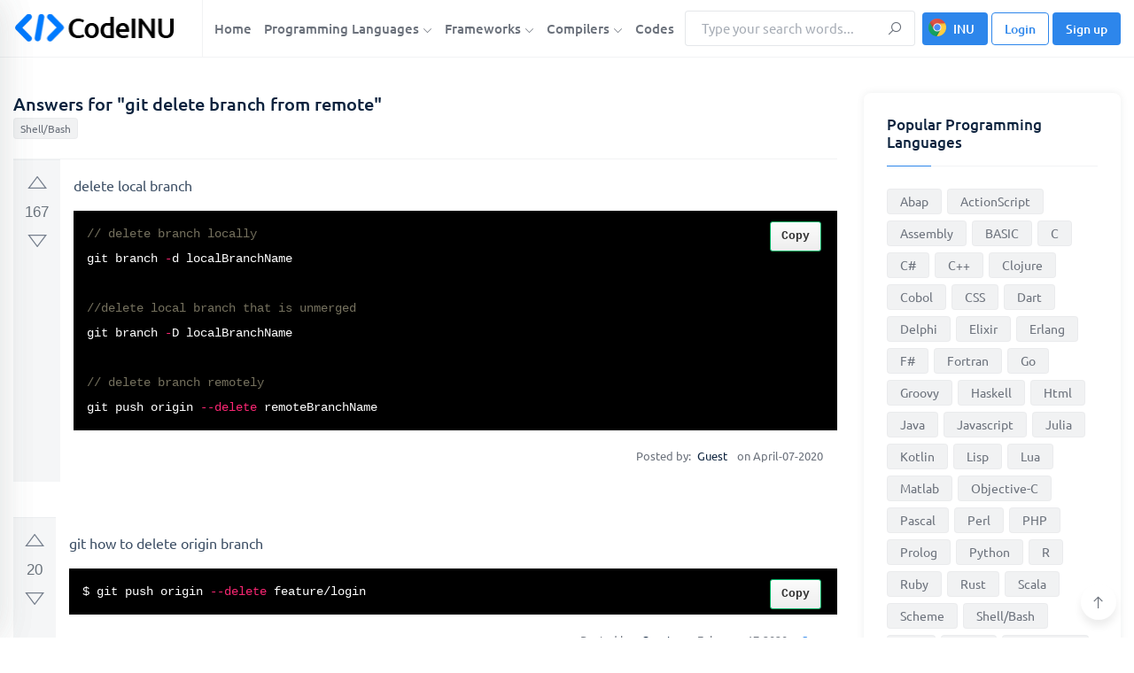

--- FILE ---
content_type: text/html; charset=UTF-8
request_url: https://codeinu.net/language/shell/c1930838-git-delete-branch-from-remote
body_size: 24200
content:






<!DOCTYPE html>
<html lang="en">
<head>
    <meta http-equiv="content-type" content="text/html; charset=utf-8">
    <meta name="author" content="TechyDevs">
    <meta name="viewport" content="width=device-width, initial-scale=1.0">
    <meta http-equiv="X-UA-Compatible" content="ie=edge">

    <title>git delete branch from remote</title>
    <meta name="description" content="// delete branch locally
git branch -d localBranchName

//delete local branch that is unmerged
git branch -D localBranchName

// delete branch remotely
git push" />

    <!-- Google fonts -->
    <link rel="stylesheet" href="/assets/css/fonts.css" media="print" onload="this.media='all'" >

<!-- Favicon -->
<link rel="icon" sizes="16x16" href="/images/logo/favicon.png">

<!-- inject:css -->
<link rel="stylesheet" href="/assets/css/bootstrap.min.css?v=0.1">
<link rel="stylesheet" media="print" onload="this.media='all'" href="/assets/css/line-awesome.min.css?v=0.3">


<script async src="https://pagead2.googlesyndication.com/pagead/js/adsbygoogle.js?client=ca-pub-3918053995686023"
     crossorigin="anonymous"></script>    
    <link rel="stylesheet" href="/assets/css/style.css?v=0.6">
    <link rel="stylesheet" href="/assets/css/upvotejs.min.css">
    <link rel="stylesheet" href="/assets/css/monikai.css">
    <!-- end inject -->
    <!-- Global site tag (gtag.js) - Google Analytics -->
    <script async src="https://www.googletagmanager.com/gtag/js?id=UA-215568754-1"></script>
    <script>
      window.dataLayer = window.dataLayer || [];
      function gtag(){dataLayer.push(arguments);}
      gtag('js', new Date());

      gtag('config', 'UA-215568754-1');
    </script>
    <style>
        .show {
            display: flex;
            flex-wrap: wrap;
        }

        .copycode {
            transition: all 200ms ease-in
        }

        .copycode {
            -webkit-touch-callout: none;
            -webkit-user-select: none;
            -khtml-user-select: none;
            -moz-user-select: none;
            -ms-user-select: none;
            user-select: none;
            outline: 0
        }

        .copycode {
            position: absolute;
            display: inline-block;
            padding: 6px 12px;
            font-size: 13px;
            font-weight: bold;
            line-height: 20px;
            color: #333;
            right: 18px;
            white-space: nowrap;
            vertical-align: middle;
            cursor: pointer;
            background-color: #eee;
            background-image: linear-gradient(#fcfcfc, #eee);
            border: 1px solid #00ad62;
            border-radius: 3px;
            -webkit-user-select: none;
            -moz-user-select: none;
            -ms-user-select: none;
            user-select: none;
            -webkit-appearance: none
        }

        .copycode:hover {
            background-color: #dcdcdc;
            background-image: none;
            border-color: #00ad62;
            box-shadow: inset 0 2px 4px rgba(0, 0, 0, 0.15)
        }

        pre:hover .copycode {
            opacity: 1
        }

        .relate-ex a:hover {
            text-decoration: underline;
        }
    </style>

</head>
<body>

<!-- start cssload-loader -->
<div id="preloader">
    <div class="loader">
        <svg class="spinner" viewBox="0 0 50 50">
            <circle class="path" cx="25" cy="25" r="20" fill="none" stroke-width="5"></circle>
        </svg>
    </div>
</div>
<!-- end cssload-loader -->

<!--======================================
        START HEADER AREA
    ======================================-->


<style type="text/css">

    #preloader{
        display: none;
    }

    @media(min-width: 1200px) {
        .container {
            min-width: 1180px;
        }
    }

    @media(min-width: 1280px) {
        .container {
            min-width: 1250px;
        }
    }

    img.lazyloading {
        background-color: #dbdbdb;
    }

    @media (max-width: 767px) {
        .pd-sm-10px {
            padding: 10px !important;
        }

        .pd-sm-8px {
            padding: 8px !important;
        }

        .pd-sm-5px {
            padding: 5px !important;
        }
    }

    a.btn-install-ex {
        background-image: url([data-uri]) !important;
        background-repeat: no-repeat !important;
        background-size: 20px !important;
        background-position: 6px 6px !important;
        padding-left: 34px !important;
    }

    .preload-1 {
        position: relative;
        min-height: 60vh;
    }

    @media(min-width: 1280px) {
        .container-1 {
            max-width: 1140px;
        }

    }

    button.modal-close{
        border: none;
        background: none;
        flex-shrink: 0;
    }

    button.modal-close span{
        font-size: 40px;
    }

    .menu-wrapper>nav.menu-bar{
        margin-right: initial !important;
        flex-grow: 1;
    }

    .menu-bar > ul > li a{
        padding-left: 5px;
        padding-right: 5px;
    }

    .menu-wrapper form{
        width: 260px;
    }

    /*search*/
    .autocomplete-wrapper {
        position: relative;
        width: 100%;
    }

    ul.autocomplete-list {
        z-index: 10000;
        position: absolute;
        width: 100%;
        box-shadow: 0 1px 3px 0 rgba(0,0,0,.2), 0 1px 1px 0 rgba(0,0,0,.14), 0 2px 1px -1px rgba(0,0,0,.12);
        background: #fff;
    }

    ul.autocomplete-list>li {
        list-style-type: none;
    }

    ul.autocomplete-list>li a{
        font-size: 15px;
        line-height: 20px;
        padding: 8px 20px;
        list-style-type: none;
        cursor: pointer;
        display: block;
        color: unset;
    }

    ul.autocomplete-list>li:hover a{
        background: #ddd;
    }

    @media(max-width: 767px) {
        ul.autocomplete-list>li a {
            /*font-size: 14px;*/
            /*padding: 7px 16px;*/
        }
    }

    /*code answer*/
    @media(max-width: 767px) {
        .votes-styled {
            padding: 6px;
        }

        .upvotejs {
            margin-top: 10px;
        }

        .votes-styled .upvotejs>span{
            font-size: 15px !important;
        }

        .question-post-body-wrap {
            padding: 10px 0px 10px 10px;
        }
    }



    .has-error{

    }

    .has-error input, .has-error select{
        outline-color: #dc3545;
        border: 2px solid #dc3545;
    }

    .has-error .help-block{
        color: #dc3545;
    }

    .menu-bar > ul > li{
        padding-top: 14px;
        padding-bottom: 14px;
    }

    .menu-bar > ul > li .dropdown-menu-item{
        top: 90px;
    }

    .form--control{
        height: 44px;
    }

    ul.answer-list li a {
        word-break: break-word;
    }

</style>

<header class="header-area bg-white border-bottom border-bottom-gray">
    <div class="container">
        <div class="row align-items-center">
            <div class="col-lg-2">
                <div class="logo-box">
                    <a href="/" class="logo"><img class="" src="/images/logo/logo-black.png" width="185" height="38" alt="logo" style="max-width: 100%"></a>
                    <div class="user-action">
                        <div class="search-menu-toggle icon-element icon-element-xs shadow-sm mr-1" data-toggle="tooltip" data-placement="top" title="Search">
                            <i class="la la-search"></i>
                        </div>
                        <div class="off-canvas-menu-toggle icon-element icon-element-xs shadow-sm mr-1" data-toggle="tooltip" data-placement="top" title="Main menu">
                            <i class="la la-bars"></i>
                        </div>
                                            </div>
                </div>
            </div><!-- end col-lg-2 -->
            <div class="col-lg-10">
                <div class="menu-wrapper border-left border-left-gray pl-2 justify-content-end">
                    <nav class="menu-bar menu--bar mr-auto">
                        <ul>
                            <li>
                                <a href="/">Home</a>
                            </li>
                            <li class="is-mega-menu">
                                <a href="/language">Programming Languages <i class="la la-angle-down fs-11"></i></a>
                                <div class="dropdown-menu-item mega-menu">
                                    <ul class="row">
                                                                                <li class="col-lg-3">
                                            <a href="/language/abap">Abap</a>
                                        </li>
                                                                                <li class="col-lg-3">
                                            <a href="/language/actionscript">ActionScript</a>
                                        </li>
                                                                                <li class="col-lg-3">
                                            <a href="/language/assembly">Assembly</a>
                                        </li>
                                                                                <li class="col-lg-3">
                                            <a href="/language/basic">BASIC</a>
                                        </li>
                                                                                <li class="col-lg-3">
                                            <a href="/language/c">C</a>
                                        </li>
                                                                                <li class="col-lg-3">
                                            <a href="/language/csharp">C#</a>
                                        </li>
                                                                                <li class="col-lg-3">
                                            <a href="/language/cpp">C++</a>
                                        </li>
                                                                                <li class="col-lg-3">
                                            <a href="/language/clojure">Clojure</a>
                                        </li>
                                                                                <li class="col-lg-3">
                                            <a href="/language/cobol">Cobol</a>
                                        </li>
                                                                                <li class="col-lg-3">
                                            <a href="/language/css">CSS</a>
                                        </li>
                                                                                <li class="col-lg-3">
                                            <a href="/language/dart">Dart</a>
                                        </li>
                                                                                <li class="col-lg-3">
                                            <a href="/language/delphi">Delphi</a>
                                        </li>
                                                                                <li class="col-lg-3">
                                            <a href="/language/elixir">Elixir</a>
                                        </li>
                                                                                <li class="col-lg-3">
                                            <a href="/language/erlang">Erlang</a>
                                        </li>
                                                                                <li class="col-lg-3">
                                            <a href="/language/fsharp">F#</a>
                                        </li>
                                                                                <li class="col-lg-3">
                                            <a href="/language/fortran">Fortran</a>
                                        </li>
                                                                                <li class="col-lg-3">
                                            <a href="/language/go">Go</a>
                                        </li>
                                                                                <li class="col-lg-3">
                                            <a href="/language/groovy">Groovy</a>
                                        </li>
                                                                                <li class="col-lg-3">
                                            <a href="/language/haskell">Haskell</a>
                                        </li>
                                                                                <li class="col-lg-3">
                                            <a href="/language/html">Html</a>
                                        </li>
                                                                                <li class="col-lg-3">
                                            <a href="/language/java">Java</a>
                                        </li>
                                                                                <li class="col-lg-3">
                                            <a href="/language/javascript">Javascript</a>
                                        </li>
                                                                                <li class="col-lg-3">
                                            <a href="/language/julia">Julia</a>
                                        </li>
                                                                                <li class="col-lg-3">
                                            <a href="/language/kotlin">Kotlin</a>
                                        </li>
                                                                                <li class="col-lg-3">
                                            <a href="/language/lisp">Lisp</a>
                                        </li>
                                                                                <li class="col-lg-3">
                                            <a href="/language/lua">Lua</a>
                                        </li>
                                                                                <li class="col-lg-3">
                                            <a href="/language/matlab">Matlab</a>
                                        </li>
                                                                                <li class="col-lg-3">
                                            <a href="/language/objectivec">Objective-C</a>
                                        </li>
                                                                                <li class="col-lg-3">
                                            <a href="/language/pascal">Pascal</a>
                                        </li>
                                                                                <li class="col-lg-3">
                                            <a href="/language/perl">Perl</a>
                                        </li>
                                                                                <li class="col-lg-3">
                                            <a href="/language/php">PHP</a>
                                        </li>
                                                                                <li class="col-lg-3">
                                            <a href="/language/prolog">Prolog</a>
                                        </li>
                                                                                <li class="col-lg-3">
                                            <a href="/language/python">Python</a>
                                        </li>
                                                                                <li class="col-lg-3">
                                            <a href="/language/r">R</a>
                                        </li>
                                                                                <li class="col-lg-3">
                                            <a href="/language/ruby">Ruby</a>
                                        </li>
                                                                                <li class="col-lg-3">
                                            <a href="/language/rust">Rust</a>
                                        </li>
                                                                                <li class="col-lg-3">
                                            <a href="/language/scala">Scala</a>
                                        </li>
                                                                                <li class="col-lg-3">
                                            <a href="/language/scheme">Scheme</a>
                                        </li>
                                                                                <li class="col-lg-3">
                                            <a href="/language/shell">Shell/Bash</a>
                                        </li>
                                                                                <li class="col-lg-3">
                                            <a href="/language/sql">SQL</a>
                                        </li>
                                                                                <li class="col-lg-3">
                                            <a href="/language/swift">Swift</a>
                                        </li>
                                                                                <li class="col-lg-3">
                                            <a href="/language/typescript">TypeScript</a>
                                        </li>
                                                                                <li class="col-lg-3">
                                            <a href="/language/vb">VBA</a>
                                        </li>
                                                                                <li class="col-lg-3">
                                            <a href="/language/whatever">Whatever</a>
                                        </li>
                                                                            </ul>
                                </div>
                            </li>
                            <li class="is-mega-menu">
                                <a href="/framework">Frameworks <i class="la la-angle-down fs-11"></i></a>
                                <div class="dropdown-menu-item mega-menu">
                                    <ul class="row">
                                                                                <li class="col-lg-3">
                                            <a href="/framework/angular">AngularJS</a>
                                        </li>
                                                                                <li class="col-lg-3">
                                            <a href="/framework/backbone">Backbone</a>
                                        </li>
                                                                                <li class="col-lg-3">
                                            <a href="/framework/bootstrapcss">Bootstrap CSS</a>
                                        </li>
                                                                                <li class="col-lg-3">
                                            <a href="/framework/bootstrapjs">Bootstrap Javascript</a>
                                        </li>
                                                                                <li class="col-lg-3">
                                            <a href="/framework/bulma">Bulma</a>
                                        </li>
                                                                                <li class="col-lg-3">
                                            <a href="/framework/cakephp">CakePHP</a>
                                        </li>
                                                                                <li class="col-lg-3">
                                            <a href="/framework/codeigniter">CodeIgniter</a>
                                        </li>
                                                                                <li class="col-lg-3">
                                            <a href="/framework/django">Django</a>
                                        </li>
                                                                                <li class="col-lg-3">
                                            <a href="/framework/drupal">Drupal</a>
                                        </li>
                                                                                <li class="col-lg-3">
                                            <a href="/framework/ember">Ember</a>
                                        </li>
                                                                                <li class="col-lg-3">
                                            <a href="/framework/express">Express</a>
                                        </li>
                                                                                <li class="col-lg-3">
                                            <a href="/framework/flask">Flask</a>
                                        </li>
                                                                                <li class="col-lg-3">
                                            <a href="/framework/flutter">Flutter</a>
                                        </li>
                                                                                <li class="col-lg-3">
                                            <a href="/framework/foundation">Foundation</a>
                                        </li>
                                                                                <li class="col-lg-3">
                                            <a href="/framework/ionic">Ionic</a>
                                        </li>
                                                                                <li class="col-lg-3">
                                            <a href="/framework/jquery">jQuery</a>
                                        </li>
                                                                                <li class="col-lg-3">
                                            <a href="/framework/laravel">Laravel</a>
                                        </li>
                                                                                <li class="col-lg-3">
                                            <a href="/framework/materialize">Materialize</a>
                                        </li>
                                                                                <li class="col-lg-3">
                                            <a href="/framework/nextjs">Next.js</a>
                                        </li>
                                                                                <li class="col-lg-3">
                                            <a href="/framework/nodejs">Node.js</a>
                                        </li>
                                                                                <li class="col-lg-3">
                                            <a href="/framework/react">React</a>
                                        </li>
                                                                                <li class="col-lg-3">
                                            <a href="/framework/semantic">Semantic UI</a>
                                        </li>
                                                                                <li class="col-lg-3">
                                            <a href="/framework/skeleton">Skeleton</a>
                                        </li>
                                                                                <li class="col-lg-3">
                                            <a href="/framework/spring">Spring</a>
                                        </li>
                                                                                <li class="col-lg-3">
                                            <a href="/framework/symfony">Symfony</a>
                                        </li>
                                                                                <li class="col-lg-3">
                                            <a href="/framework/unity">Unity</a>
                                        </li>
                                                                                <li class="col-lg-3">
                                            <a href="/framework/vaadin">Vaadin</a>
                                        </li>
                                                                                <li class="col-lg-3">
                                            <a href="/framework/vue">Vue</a>
                                        </li>
                                                                                <li class="col-lg-3">
                                            <a href="/framework/wordpress">Wordpress</a>
                                        </li>
                                                                                <li class="col-lg-3">
                                            <a href="/framework/yii">Yii</a>
                                        </li>
                                                                                <li class="col-lg-3">
                                            <a href="/framework/zend">Zend</a>
                                        </li>
                                                                            </ul>
                                </div>
                            </li>
                            <li>
                                <a href="javascript:void">Compilers <i class="la la-angle-down fs-11"></i></a>
                                <ul class="dropdown-menu-item">
                                    <li><a target="_blank" href="/compiler/web">Web</a></li>
                                    <li><a target="_blank" href="/compiler/c">C</a></li>
                                    <li><a target="_blank" href="/compiler/cpp">C++</a></li>
                                    <li><a target="_blank" href="/compiler/java">Java</a></li>
                                    <li><a target="_blank" href="/compiler/go">Go</a></li>
                                    <li><a target="_blank" href="/compiler/javascript">Javascript</a></li>
                                    <li><a target="_blank" href="/compiler/php">PHP</a></li>
                                    <li><a target="_blank" href="/compiler/python">Python</a></li>
                                    <li><a target="_blank" href="/compiler/ruby">Ruby</a></li>
                                </ul>
                            </li>
                            <li>
                                <a href="/codes">Codes</a>
                            </li>
                        </ul><!-- end ul -->
                    </nav><!-- end main-menu -->
                    <form method="get" action="/search"class="mr-2 form-search" autocomplete="off">
                        <div class="form-group mb-0">
                            <input class="input-search form-control form--control h-auto py-2" type="text" name="key" placeholder="Type your search words..." autocomplete="off" >
                            <button class="form-btn" type="submit"><i class="la la-search"></i></button>
                        </div>
                        <div class="autocomplete-wrapper">
                            <ul class="autocomplete-list" style="display: none">
                                <!-- <li>abc</li> -->
                            </ul>
                        </div>
                    </form>
                    <!-- <div class="nav-right-button">
                        <a href="login.html" class="btn theme-btn"><i class="la la-user mr-1"></i> Account</a>
                    </div> --><!-- end nav-right-button -->
                                        <div class="nav-right-button">
                        <a href="https://chrome.google.com/webstore/detail/codeinu/lejkipabnhmcpanpfbknmfokanbcbamb" target="_blank" class="btn theme-btn theme-btn-sm btn_install_ex btn-install-ex" >INU</a>
                        <a href="#" class="btn theme-btn theme-btn-sm theme-btn-outline btn_loginModal" id="btn_loginModal" >
                            <!-- <i class="la la-sign-in mr-1"></i>  -->
                            Login
                        </a>
                        <a href="#" class="btn theme-btn theme-btn-sm btn_signupModal"  id="btn_signupModal" >
                            <!-- <i class="la la-user mr-1"></i>  -->
                            Sign up
                        </a>
                    </div>
                                    </div><!-- end menu-wrapper -->
            </div><!-- end col-lg-10 -->
        </div><!-- end row -->
    </div><!-- end container -->
    <div class="off-canvas-menu custom-scrollbar-styled">
        <div class="off-canvas-menu-close icon-element icon-element-sm shadow-sm" data-toggle="tooltip" data-placement="left" title="Close menu">
            <i class="la la-times"></i>
        </div><!-- end off-canvas-menu-close -->
        <ul class="generic-list-item off-canvas-menu-list pt-90px">
            <li>
                <a href="/">Home</a>
            </li>
            <li>
                <a href="/language">Programming Languages</a>
                <ul class="sub-menu">
                                        <li><a href="/language/abap">Abap</a></li>
                                        <li><a href="/language/actionscript">ActionScript</a></li>
                                        <li><a href="/language/assembly">Assembly</a></li>
                                        <li><a href="/language/basic">BASIC</a></li>
                                        <li><a href="/language/c">C</a></li>
                                        <li><a href="/language/csharp">C#</a></li>
                                        <li><a href="/language/cpp">C++</a></li>
                                        <li><a href="/language/clojure">Clojure</a></li>
                                        <li><a href="/language/cobol">Cobol</a></li>
                                        <li><a href="/language/css">CSS</a></li>
                                        <li><a href="/language/dart">Dart</a></li>
                                        <li><a href="/language/delphi">Delphi</a></li>
                                        <li><a href="/language/elixir">Elixir</a></li>
                                        <li><a href="/language/erlang">Erlang</a></li>
                                        <li><a href="/language/fsharp">F#</a></li>
                                        <li><a href="/language/fortran">Fortran</a></li>
                                        <li><a href="/language/go">Go</a></li>
                                        <li><a href="/language/groovy">Groovy</a></li>
                                        <li><a href="/language/haskell">Haskell</a></li>
                                        <li><a href="/language/html">Html</a></li>
                                        <li><a href="/language/java">Java</a></li>
                                        <li><a href="/language/javascript">Javascript</a></li>
                                        <li><a href="/language/julia">Julia</a></li>
                                        <li><a href="/language/kotlin">Kotlin</a></li>
                                        <li><a href="/language/lisp">Lisp</a></li>
                                        <li><a href="/language/lua">Lua</a></li>
                                        <li><a href="/language/matlab">Matlab</a></li>
                                        <li><a href="/language/objectivec">Objective-C</a></li>
                                        <li><a href="/language/pascal">Pascal</a></li>
                                        <li><a href="/language/perl">Perl</a></li>
                                        <li><a href="/language/php">PHP</a></li>
                                        <li><a href="/language/prolog">Prolog</a></li>
                                        <li><a href="/language/python">Python</a></li>
                                        <li><a href="/language/r">R</a></li>
                                        <li><a href="/language/ruby">Ruby</a></li>
                                        <li><a href="/language/rust">Rust</a></li>
                                        <li><a href="/language/scala">Scala</a></li>
                                        <li><a href="/language/scheme">Scheme</a></li>
                                        <li><a href="/language/shell">Shell/Bash</a></li>
                                        <li><a href="/language/sql">SQL</a></li>
                                        <li><a href="/language/swift">Swift</a></li>
                                        <li><a href="/language/typescript">TypeScript</a></li>
                                        <li><a href="/language/vb">VBA</a></li>
                                        <li><a href="/language/whatever">Whatever</a></li>
                                    </ul>
            </li>
            <li>
                <a href="/framework">Frameworks</a>
                <ul class="sub-menu">
                                        <li><a href="/framework/angular">AngularJS</a></li>
                                        <li><a href="/framework/backbone">Backbone</a></li>
                                        <li><a href="/framework/bootstrapcss">Bootstrap CSS</a></li>
                                        <li><a href="/framework/bootstrapjs">Bootstrap Javascript</a></li>
                                        <li><a href="/framework/bulma">Bulma</a></li>
                                        <li><a href="/framework/cakephp">CakePHP</a></li>
                                        <li><a href="/framework/codeigniter">CodeIgniter</a></li>
                                        <li><a href="/framework/django">Django</a></li>
                                        <li><a href="/framework/drupal">Drupal</a></li>
                                        <li><a href="/framework/ember">Ember</a></li>
                                        <li><a href="/framework/express">Express</a></li>
                                        <li><a href="/framework/flask">Flask</a></li>
                                        <li><a href="/framework/flutter">Flutter</a></li>
                                        <li><a href="/framework/foundation">Foundation</a></li>
                                        <li><a href="/framework/ionic">Ionic</a></li>
                                        <li><a href="/framework/jquery">jQuery</a></li>
                                        <li><a href="/framework/laravel">Laravel</a></li>
                                        <li><a href="/framework/materialize">Materialize</a></li>
                                        <li><a href="/framework/nextjs">Next.js</a></li>
                                        <li><a href="/framework/nodejs">Node.js</a></li>
                                        <li><a href="/framework/react">React</a></li>
                                        <li><a href="/framework/semantic">Semantic UI</a></li>
                                        <li><a href="/framework/skeleton">Skeleton</a></li>
                                        <li><a href="/framework/spring">Spring</a></li>
                                        <li><a href="/framework/symfony">Symfony</a></li>
                                        <li><a href="/framework/unity">Unity</a></li>
                                        <li><a href="/framework/vaadin">Vaadin</a></li>
                                        <li><a href="/framework/vue">Vue</a></li>
                                        <li><a href="/framework/wordpress">Wordpress</a></li>
                                        <li><a href="/framework/yii">Yii</a></li>
                                        <li><a href="/framework/zend">Zend</a></li>
                                    </ul>
            </li>
            <li>
                <a href="javascript:void">Compilers</a>
                <ul class="sub-menu">
                    <li><a target="_blank" href="/compiler/web">Web</a></li>
                    <li><a target="_blank" href="/compiler/c">C</a></li>
                    <li><a target="_blank" href="/compiler/cpp">C++</a></li>
                    <li><a target="_blank" href="/compiler/go">Go</a></li>
                    <li><a target="_blank" href="/compiler/java">Java</a></li>
                    <li><a target="_blank" href="/compiler/javascript">Javascript</a></li>
                    <li><a target="_blank" href="/compiler/php">PHP</a></li>
                    <li><a target="_blank" href="/compiler/python">Python</a></li>
                    <li><a target="_blank" href="/compiler/ruby">Ruby</a></li>
                </ul>
            </li>
            <li>
                <a href="/codes">Codes</a>
            </li>
        </ul>
                <div class="off-canvas-btn-box px-4 pt-5 text-center">
            <a href="#" class="btn theme-btn theme-btn-sm theme-btn-outline btn_loginModal"><i class="la la-sign-in mr-1"></i> Login</a>
            <span class="fs-15 fw-medium d-inline-block mx-2">Or</span>
            <a href="#" class="btn theme-btn theme-btn-sm btn_signupModal" ><i class="la la-plus mr-1"></i> Sign up</a>
        </div>
            </div><!-- end off-canvas-menu -->
    <div class="user-off-canvas-menu custom-scrollbar-styled">
        <div class="user-off-canvas-menu-close icon-element icon-element-sm shadow-sm" data-toggle="tooltip" data-placement="left" title="Close menu">
            <i class="la la-times"></i>
        </div><!-- end user-off-canvas-menu-close -->
        <ul class="nav nav-tabs generic-tabs generic--tabs pt-90px pl-4 shadow-sm" id="myTab2" role="tablist">
            <li class="nav-item"><div class="anim-bar"></div></li>
            <!-- <li class="nav-item">
                <a class="nav-link active" id="user-notification-menu-tab" data-toggle="tab" href="#user-notification-menu" role="tab" aria-controls="user-notification-menu" aria-selected="true">Notifications</a>
            </li> -->
            <li class="nav-item active">
                <a class="nav-link" id="user-profile-menu-tab" data-toggle="tab" href="#user-profile-menu" role="tab" aria-controls="user-profile-menu" aria-selected="false">Profile</a>
            </li>
        </ul>
        <div class="tab-content pt-3" id="myTabContent2">
            <div class="tab-pane fade show active" id="user-profile-menu" role="tabpanel" aria-labelledby="user-profile-menu-tab">
                <div class="dropdown--menu shadow-none w-auto rounded-0">
                    <div class="dropdown-item-list">
                        <a class="dropdown-item" href="/profile/"><i class="la la-user mr-2"></i>Profile</a>
                        <a class="dropdown-item" href="/my-answers"><i class="la la-user mr-2"></i>My Answers</a>
                        <a class="dropdown-item" href="/teams"><i class="la la-user mr-2"></i>Teams</a>
                        <a class="dropdown-item" href="/setting"><i class="la la-gear mr-2"></i>Settings</a>
                        <a class="dropdown-item logout_acount" href="javascript:void"><i class="la la-power-off mr-2"></i>Log out</a>
                    </div>
                </div>
            </div><!-- end tab-pane -->
        </div>
    </div><!-- end user-off-canvas-menu -->
    <div class="mobile-search-form">
        <div class="d-flex align-items-center">
            <form method="get" action="/search" class="form-search flex-grow-1 mr-3" autocomplete="off">
                <div class="form-group mb-0">
                    <input class="input-search form-control form--control pl-40px" type="text" name="key" placeholder="Type your search words..." autocomplete="off" >
                    <span class="la la-search input-icon"></span>
                </div>
                <div class="autocomplete-wrapper">
                    <ul class="autocomplete-list" style="display: none">
                        <!-- <li>abc</li> -->
                    </ul>
                </div>
            </form>
            <div class="search-bar-close icon-element icon-element-sm shadow-sm">
                <i class="la la-times"></i>
            </div><!-- end off-canvas-menu-close -->
        </div>
    </div><!-- end mobile-search-form -->
    <div class="body-overlay"></div>
</header><!-- end header-area<!--======================================
        END HEADER AREA
======================================-->

<!--======================================
        START HERO AREA
======================================-->


<!--======================================
        END HERO AREA
======================================-->

<!-- ================================
         START QUESTION AREA
================================= -->
<section class="question-area pt-40px pb-40px">
    <div class="container">
        <div class="row">
            <div class="col-lg-9">
                <div class="question-main-bar mb-50px">
                    <div class="question-highlight">
                        <div class="media media-card shadow-none rounded-0 mb-0 bg-transparent p-0">
                            <div class="media-body">
                                <h1 class="fs-20">Answers for "git delete branch from remote"</h1>
                                <div class="tags">
                                    <a href="/language/shell" class="tag-link">Shell/Bash</a>
                                </div>
                            </div>
                        </div><!-- end media -->
                    </div><!-- end question-highlight -->
                    
                    <div class="question d-flex mb-40px">
                        <div class="votes votes-styled w-auto">
                            <div id="vote-3124804" class="upvotejs" data-id_answer="3124804" data-has_vote="false" data-value_vote="" >
                                <a class="upvote " data-toggle="tooltip" data-placement="right" title="This question is useful"></a>
                                <span class="count">167</span>
                                <a class="downvote " data-toggle="tooltip" data-placement="right" title="This question is not useful"></a>
                            </div>
                        </div>

                        <div class="question-post-body-wrap flex-grow-1">
                            <div class="question-post-body">
                                <p>delete local branch</p>
                                <pre class="code-block custom-scrollbar-styled" style="background-color:#000"><code data-language="php">// delete branch locally
git branch -d localBranchName

//delete local branch that is unmerged
git branch -D localBranchName

// delete branch remotely
git push origin --delete remoteBranchName</code></pre>
                                
                            </div><!-- end question-post-body -->
                            <div class="meta d-flex flex-wrap align-items-center justify-content-end fs-13 lh-20 py-1">
                                <div class="pr-3">
                                    <span class="pr-1">Posted by: </span>
                                                                        <span class="text-black pr-2">Guest</span>
                                                                        on April-07-2020                                </div>
                                                            </div>
                        </div><!-- end question-post-body-wrap -->
                    </div><!-- end question -->
                    
                    <div class="question d-flex mb-40px">
                        <div class="votes votes-styled w-auto">
                            <div id="vote-3124805" class="upvotejs" data-id_answer="3124805" data-has_vote="false" data-value_vote="" >
                                <a class="upvote " data-toggle="tooltip" data-placement="right" title="This question is useful"></a>
                                <span class="count">20</span>
                                <a class="downvote " data-toggle="tooltip" data-placement="right" title="This question is not useful"></a>
                            </div>
                        </div>

                        <div class="question-post-body-wrap flex-grow-1">
                            <div class="question-post-body">
                                <p>git how to delete origin branch</p>
                                <pre class="code-block custom-scrollbar-styled" style="background-color:#000"><code data-language="php">$ git push origin --delete feature/login</code></pre>
                                
                            </div><!-- end question-post-body -->
                            <div class="meta d-flex flex-wrap align-items-center justify-content-end fs-13 lh-20 py-1">
                                <div class="pr-3">
                                    <span class="pr-1">Posted by: </span>
                                                                        <span class="text-black pr-2">Guest</span>
                                                                        on February-17-2020                                </div>
                                                                <div>
                                    <a href="https://www.git-tower.com/learn/git/faq/delete-remote-branch" target="_blank" class="author">Source</a>
                                </div>
                                                            </div>
                        </div><!-- end question-post-body-wrap -->
                    </div><!-- end question -->
                    
                    <div class="question d-flex mb-40px">
                        <div class="votes votes-styled w-auto">
                            <div id="vote-3124807" class="upvotejs" data-id_answer="3124807" data-has_vote="false" data-value_vote="" >
                                <a class="upvote " data-toggle="tooltip" data-placement="right" title="This question is useful"></a>
                                <span class="count">26</span>
                                <a class="downvote " data-toggle="tooltip" data-placement="right" title="This question is not useful"></a>
                            </div>
                        </div>

                        <div class="question-post-body-wrap flex-grow-1">
                            <div class="question-post-body">
                                <p>git remove branch</p>
                                <pre class="code-block custom-scrollbar-styled" style="background-color:#000"><code data-language="php">// delete branch locally
git branch -d localBranchName

// delete branch remotely
git push origin --delete remoteBranchName

// refresh branch list
git fetch -p</code></pre>
                                
                            </div><!-- end question-post-body -->
                            <div class="meta d-flex flex-wrap align-items-center justify-content-end fs-13 lh-20 py-1">
                                <div class="pr-3">
                                    <span class="pr-1">Posted by: </span>
                                                                        <span class="text-black pr-2">Guest</span>
                                                                        on July-03-2020                                </div>
                                                            </div>
                        </div><!-- end question-post-body-wrap -->
                    </div><!-- end question -->
                    
                    <div class="question d-flex mb-40px">
                        <div class="votes votes-styled w-auto">
                            <div id="vote-3124808" class="upvotejs" data-id_answer="3124808" data-has_vote="false" data-value_vote="" >
                                <a class="upvote " data-toggle="tooltip" data-placement="right" title="This question is useful"></a>
                                <span class="count">1</span>
                                <a class="downvote " data-toggle="tooltip" data-placement="right" title="This question is not useful"></a>
                            </div>
                        </div>

                        <div class="question-post-body-wrap flex-grow-1">
                            <div class="question-post-body">
                                <p>git delete branches that aren&#039;t on remote</p>
                                <pre class="code-block custom-scrollbar-styled" style="background-color:#000"><code data-language="php">git fetch --all --prune</code></pre>
                                
                            </div><!-- end question-post-body -->
                            <div class="meta d-flex flex-wrap align-items-center justify-content-end fs-13 lh-20 py-1">
                                <div class="pr-3">
                                    <span class="pr-1">Posted by: </span>
                                                                        <span class="text-black pr-2">Guest</span>
                                                                        on December-31-2020                                </div>
                                                            </div>
                        </div><!-- end question-post-body-wrap -->
                    </div><!-- end question -->
                    
                    <div class="question d-flex mb-40px">
                        <div class="votes votes-styled w-auto">
                            <div id="vote-3124809" class="upvotejs" data-id_answer="3124809" data-has_vote="false" data-value_vote="" >
                                <a class="upvote " data-toggle="tooltip" data-placement="right" title="This question is useful"></a>
                                <span class="count">15</span>
                                <a class="downvote " data-toggle="tooltip" data-placement="right" title="This question is not useful"></a>
                            </div>
                        </div>

                        <div class="question-post-body-wrap flex-grow-1">
                            <div class="question-post-body">
                                <p>delete remote git branch</p>
                                <pre class="code-block custom-scrollbar-styled" style="background-color:#000"><code data-language="php">git push --delete remoteName branchName</code></pre>
                                
                            </div><!-- end question-post-body -->
                            <div class="meta d-flex flex-wrap align-items-center justify-content-end fs-13 lh-20 py-1">
                                <div class="pr-3">
                                    <span class="pr-1">Posted by: </span>
                                                                        <span class="text-black pr-2">Guest</span>
                                                                        on March-14-2020                                </div>
                                                            </div>
                        </div><!-- end question-post-body-wrap -->
                    </div><!-- end question -->
                    
                    <div class="question d-flex mb-40px">
                        <div class="votes votes-styled w-auto">
                            <div id="vote-3124810" class="upvotejs" data-id_answer="3124810" data-has_vote="false" data-value_vote="" >
                                <a class="upvote " data-toggle="tooltip" data-placement="right" title="This question is useful"></a>
                                <span class="count">8</span>
                                <a class="downvote " data-toggle="tooltip" data-placement="right" title="This question is not useful"></a>
                            </div>
                        </div>

                        <div class="question-post-body-wrap flex-grow-1">
                            <div class="question-post-body">
                                <p>how to delete a branch git</p>
                                <pre class="code-block custom-scrollbar-styled" style="background-color:#000"><code data-language="php">// delete branch locally
git branch -d localBranchName

// delete branch remotely
git push origin --delete remoteBranchName</code></pre>
                                
                            </div><!-- end question-post-body -->
                            <div class="meta d-flex flex-wrap align-items-center justify-content-end fs-13 lh-20 py-1">
                                <div class="pr-3">
                                    <span class="pr-1">Posted by: </span>
                                                                        <span class="text-black pr-2">Guest</span>
                                                                        on August-07-2020                                </div>
                                                                <div>
                                    <a href="https://www.freecodecamp.org/news/how-to-delete-a-git-branch-both-locally-and-remotely/" target="_blank" class="author">Source</a>
                                </div>
                                                            </div>
                        </div><!-- end question-post-body-wrap -->
                    </div><!-- end question -->
                    
                    <div class="pb-20px text-right">
                        <button id="btn-show-modal-answer" class="btn btn-primary">Add a Answer</button>
                    </div>
                    <!-- end add question -->
                    
                    <style type="text/css">

                        ul.framework-list {
                            max-width: 960px;
                            margin: 0 auto;
                            /*text-align: center;*/
                            display: flex;
                            flex-wrap: wrap;
                            justify-content: center;
                        }

                        ul.framework-list li {
                            /*display: inline-block;*/
                            width: 200px;
                            padding: 5px;

                        }

                        ul.framework-list li a {
                            display: block;
                            box-shadow: 0 1px 3px 0 rgb(0 0 0 / 20%), 0 1px 1px 0 rgb(0 0 0 / 14%), 0 2px 1px -1px rgb(0 0 0 / 12%);
                            background: #fff;
                            padding: 10px;
                            /*margin-top: 10px;*/
                        }

                        ul.framework-list li a:hover {
                            /*box-shadow: 0 1px 3px 0 #72bf3b, 0 1px 1px 0 #72bf3b, 0 2px 1px -1px #72bf3b;*/
                            box-shadow: 0 1px 3px 0 #0056b3, 0 1px 1px 0 #0056b3, 0 2px 1px -1px #0056b3;
                        }
                        @media(max-width: 460px) {
                            ul.framework-list li {
                                /*display: inline-block;*/
                                width: 100%;
                                padding-left: 10px;
                                padding-right: 10px;
                            }
                        }


                        ul.answer-list {
                            display: flex;
                            flex-wrap: wrap;
                        }

                        ul.answer-list li{
                            width: calc(100% / 2 - 0px);
                        }

                        ul.answer-list li a{
                            display: block;
                            padding: 5px;
                            line-height: 22px;
                            font-size: 15px;
                            word-break: break-word;
                        }
                        @media(max-width: 767px) {
                            ul.answer-list li {
                                width: calc(100% / 2);
                            }

                            ul.answer-list li a{
                                line-height: 16px;
                                font-size: 14px;
                            }
                        }
                        @media(max-width: 320px) {
                            ul.answer-list li {
                                width: 100%;
                            }
                        }

                        .questions-language-list {
                            display: flex;
                            flex-wrap: wrap;
                        }

                        .questions-language-box {
                            width: calc(100% / 2);
                        }   

                        .questions-language-box li{
                            width: 100% !important;
                        }     

                        @media(max-width: 320px) {
                            .questions-language-box {
                                width: 100%;
                            }
                        }                

                    </style>

                                        <div class="mb-50px">
                        <h2 class="fs-20 pb-2">Code answers related to "git delete branch from remote"</h2>
                        <ul class="answer-list">
                                                            <li><a href="/language/shell/c10134-delete-git-branch-from-remote">delete git branch from remote</a></li>
                                                            <li><a href="/language/shell/c1930818-delete-branch-from-remote-git">delete branch from remote git</a></li>
                                                            <li><a href="/language/shell/c1930838-git-delete-branch-from-remote">git delete branch from remote</a></li>
                                                            <li><a href="/language/shell/c1928968-git-branch-delete-remote-branch">git branch delete remote branch</a></li>
                                                            <li><a href="/language/shell/c205559-git-branch-delete-remote">git branch delete remote</a></li>
                                                            <li><a href="/language/shell/c5661-delete-git-branch-remote">delete git branch remote</a></li>
                                                            <li><a href="/language/shell/c3321-delete-remote-git-branch">delete remote git branch</a></li>
                                                            <li><a href="/language/shell/c9493-git-delete-remote-branch">git delete remote branch</a></li>
                                                            <li><a href="/language/shell/c1931280-delete-branch-git-remote">delete branch git remote</a></li>
                                                            <li><a href="/language/shell/c1931308-delete-remote-branch-git">delete remote branch git</a></li>
                                                            <li><a href="/language/shell/c1931321-git-remote-delete-branch">git remote delete branch</a></li>
                                                            <li><a href="/language/shell/c1930654-remote-delete-git-branch">remote delete git branch</a></li>
                                                            <li><a href="/language/shell/c1930844-delete-git-remote-branch">delete git remote branch</a></li>
                                                            <li><a href="/language/shell/c1930897-git-delete-branch-remote">git delete branch remote</a></li>
                                                            <li><a href="/language/shell/c1928912-git-remote-branch-delete">git remote branch delete</a></li>
                                                            <li><a href="/language/shell/c1929097-remote-branch-delete-git">remote branch delete git</a></li>
                                                            <li><a href="/language/shell/c1929323-remote-delete-branch-git">remote delete branch git</a></li>
                                                            <li><a href="/language/shell/c1931517-delete-a-branch-from-git-remote">delete a branch from git remote</a></li>
                                                            <li><a href="/language/shell/c1929510-delete-a-branch-from-remote-git">delete a branch from remote git</a></li>
                                                            <li><a href="/language/shell/c1929010-git-delete-remote-branch-from-local">git delete remote branch from local</a></li>
                                                            <li><a href="/language/shell/c1929155-delete-branch-remote-from-local-git">delete branch remote from local git</a></li>
                                                            <li><a href="/language/shell/c1931497-git-delete-remote-branch-command">git delete remote branch command</a></li>
                                                            <li><a href="/language/shell/c1931569-delete-a-remote-git-branch">delete a remote git branch</a></li>
                                                            <li><a href="/language/shell/c1931360-delete-remote-branch-in-git">delete remote branch in git</a></li>
                                                            <li><a href="/language/shell/c1931414-delete-branch-git-on-remote">delete branch git on remote</a></li>
                                                            <li><a href="/language/shell/c1931448-git-push-delete-branch-remote">git push delete branch remote</a></li>
                                                            <li><a href="/language/shell/c1931488-delete-branch-on-git-remote">delete branch on git remote</a></li>
                                                            <li><a href="/language/shell/c1930797-git-delete-remote-branch-force">git delete remote branch force</a></li>
                                                            <li><a href="/language/shell/c1929368-delete-branch-in-git-remote">delete branch in git remote</a></li>
                                                            <li><a href="/language/shell/c1929381-git-delete-remote-main-branch">git delete remote main branch</a></li>
                                                            <li><a href="/language/shell/c1929426-delete-branch-remote-on-git">delete branch remote on git</a></li>
                                                            <li><a href="/language/shell/c1929522-git-delete-origin-remote-branch">git delete origin remote branch</a></li>
                                                            <li><a href="/language/shell/c1929562-git-delete-branch-on-remote">git delete branch on remote</a></li>
                                                            <li><a href="/language/shell/c1930968-git-delete-branch-with-remote">git delete branch with remote</a></li>
                                                            <li><a href="/language/shell/c1931043-git-force-delete-remote-branch">git force delete remote branch</a></li>
                                                            <li><a href="/language/shell/c1928891-git-cannot-delete-remote-branch">git cannot delete remote branch</a></li>
                                                            <li><a href="/language/shell/c1928906-git-delete-master-branch-remote">git delete master branch remote</a></li>
                                                            <li><a href="/language/shell/c1928924-delete-a-branch-git-remote">delete a branch git remote</a></li>
                                                            <li><a href="/language/shell/c1928935-git-delete-commit-remote-branch">git delete commit remote branch</a></li>
                                                            <li><a href="/language/shell/c1928943-git-delete-branch-without-remote">git delete branch without remote</a></li>
                                                            <li><a href="/language/shell/c1928987-delete-remote-branch-git-colom">delete remote branch git colom</a></li>
                                                            <li><a href="/language/shell/c1929072-delete-remote-branch-locally-git">delete remote branch locally git</a></li>
                                                            <li><a href="/language/shell/c1929165-git-delete-remote-branch-locally">git delete remote branch locally</a></li>
                                                            <li><a href="/language/shell/c1929271-git-push-delete-remote-branch">git push delete remote branch</a></li>
                                                            <li><a href="/language/shell/c1929312-git-delete-a-remote-branch">git delete a remote branch</a></li>
                                                            <li><a href="/language/shell/c1929326-git-delete-remote-origin-branch">git delete remote origin branch</a></li>
                                                            <li><a href="/language/shell/c1929872-delete-git-branch-from-local-and-remote">delete git branch from local and remote</a></li>
                                                            <li><a href="/language/shell/c1930660-git-branch-delete-from-local-and-remote">git branch delete from local and remote</a></li>
                                                            <li><a href="/language/shell/c1930738-git-command-to-delete-branch-from-remote">git command to delete branch from remote</a></li>
                                                            <li><a href="/language/shell/c1930827-delete-branch-from-remote-git-and-local">delete branch from remote git and local</a></li>
                                                    </ul>
                    </div>
                    
                    <div class="mb-50px">
                        <h2 class="fs-20 pb-2">Code answers related to "Shell/Bash"</h2>
                        <ul class="answer-list">
                                                        <li><a href="/language/shell/c2-git-ignore-file-mode-changes">git ignore file mode changes</a></li>
                                                        <li><a href="/language/shell/c3-git-commit-permission-changes">git commit permission changes</a></li>
                                                        <li><a href="/language/shell/c4-git-status-do-not-show-permission-changes">git status do not show permission changes</a></li>
                                                        <li><a href="/language/shell/c5-git-ignore-permission-mode">git ignore permission mode</a></li>
                                                        <li><a href="/language/shell/c6-git-ignore-chmod">git ignore chmod</a></li>
                                                        <li><a href="/language/shell/c7-git-ignore-mode-chmod">git ignore mode chmod</a></li>
                                                        <li><a href="/language/shell/c8-git-ignore-mode">git ignore mode</a></li>
                                                        <li><a href="/language/shell/c9-git-ignore-files-modified-by-permission">git ignore files modified by permission</a></li>
                                                        <li><a href="/language/shell/c10-git-remove-file-mode-changes">git remove file mode changes</a></li>
                                                        <li><a href="/language/shell/c11-remove-apache2-from-ubuntu">remove apache2 from ubuntu</a></li>
                                                        <li><a href="/language/shell/c12-how-to-update-portainer">how to update portainer</a></li>
                                                        <li><a href="/language/shell/c13-address-already-in-use-bind2-for-amp-quot-127001-amp-quot-port-3000-errno-eaddrinuse">Address already in use - bind(2) for &quot;127.0.0.1&quot; port 3000 (Errno::EADDRINUSE)</a></li>
                                                        <li><a href="/language/shell/c14-remove-postgresql-ubuntu">remove postgresql ubuntu</a></li>
                                                        <li><a href="/language/shell/c15-how-to-install-obs-on-ubuntu">how to install obs on ubuntu</a></li>
                                                        <li><a href="/language/shell/c16-remove-nginx-from-ubuntu">remove nginx from ubuntu</a></li>
                                                        <li><a href="/language/shell/c17-path-debian">path debian</a></li>
                                                        <li><a href="/language/shell/c18-stop-nginx-ubuntu">stop nginx ubuntu</a></li>
                                                        <li><a href="/language/shell/c19-kill-localhost-3000-ubuntu">kill localhost 3000 ubuntu</a></li>
                                                        <li><a href="/language/shell/c20-react-scripts-is-not-recognized-as-an-internal-command-windows">react-scripts is not recognized as an internal command windows</a></li>
                                                        <li><a href="/language/shell/c21-iphone-is-disconnecting-continuously-from-mac">iphone is disconnecting continuously from mac</a></li>
                                                        <li><a href="/language/shell/c22-install-git-ec2-linux">install git ec2 linux</a></li>
                                                        <li><a href="/language/shell/c23-ubuntu-remove-kite">ubuntu remove kite</a></li>
                                                        <li><a href="/language/shell/c24-add-apt-repository-command-not-found">add-apt-repository command not found</a></li>
                                                        <li><a href="/language/shell/c25-please-install-the-gcc-make-perl-packages-from-your-distribution">Please install the gcc make perl packages from your distribution.</a></li>
                                                        <li><a href="/language/shell/c26-mvn-clean-install-skip-test">mvn clean install skip test</a></li>
                                                        <li><a href="/language/shell/c27-maven-skip-test">maven skip test</a></li>
                                                        <li><a href="/language/shell/c28-ubuntu-install-telegram">ubuntu install telegram</a></li>
                                                        <li><a href="/language/shell/c29-restart-apache-ubuntu">restart apache ubuntu</a></li>
                                                        <li><a href="/language/shell/c30-windows-10-autostart-folder-location">windows 10 autostart folder location</a></li>
                                                        <li><a href="/language/shell/c31-debian-disable-ipv6">debian disable ipv6</a></li>
                                                        <li><a href="/language/shell/c32-docker-delete-all-images">docker delete all images</a></li>
                                                        <li><a href="/language/shell/c33-remove-all-docker-iamges-commandl">remove all docker iamges commandl</a></li>
                                                        <li><a href="/language/shell/c34-install-or-enable-php-039s-curl-extension-ubuntu">install or enable php&#039;s curl extension ubuntu</a></li>
                                                        <li><a href="/language/shell/c35-xampp-starting-apachefail">XAMPP: Starting Apache...fail.</a></li>
                                                        <li><a href="/language/shell/c36-npm-change-registry">npm change registry</a></li>
                                                        <li><a href="/language/shell/c37-uninstall-angular-cli">uninstall angular cli</a></li>
                                                        <li><a href="/language/shell/c38-remove-angular-cli">remove angular cli</a></li>
                                                        <li><a href="/language/shell/c39-got-permission-denied-while-trying-to-connect-to-the-docker-daemon-socket">Got permission denied while trying to connect to the Docker daemon socket</a></li>
                                                        <li><a href="/language/shell/[base64]">Got permission denied while trying to connect to the Docker daemon socket at unix:///var/run/docker.sock: Get http://%2Fvar%2Frun%2Fdocker.sock/v1.24/version: dial unix /var/run/docker.sock: connect: permission denied</a></li>
                                                        <li><a href="/language/shell/c41-gatsby-starter-hello-world">gatsby starter hello world</a></li>
                                                        <li><a href="/language/shell/c42-invalid-command-039rewriteengine-039">Invalid command &#039;RewriteEngine&#039;</a></li>
                                                        <li><a href="/language/shell/c43-git-store-credentials">git store credentials</a></li>
                                                        <li><a href="/language/shell/c44-store-git-credentials">store git credentials</a></li>
                                                        <li><a href="/language/shell/c45-git-store-credential">git store credential</a></li>
                                                        <li><a href="/language/shell/c46-maven-test-class">maven test class</a></li>
                                                        <li><a href="/language/shell/c47-maven-skip-tests">maven skip tests</a></li>
                                                        <li><a href="/language/shell/c48-kill-all-server-5000-mac">kill all server 5000 mac</a></li>
                                                        <li><a href="/language/shell/c49-remove-phpmyadmin-from-ubuntu">remove phpmyadmin from ubuntu</a></li>
                                                        <li><a href="/language/shell/c50-git-ignore-permission-changes">git ignore permission changes</a></li>
                                                        <li><a href="/language/shell/c51-list-process-using-port">list process using port</a></li>
                                                    </ul>
                    </div>

                    <div>
                                                <!-- <ul class="row framework-list">
                            <li class="col-lg-3"><a href="ab.com">Lorem ipsum </a></li>
                        </ul> -->
                        <ul class="framework-list">
                                                    </ul>
                    </div>              
                    <div class="mb-50px questions-language-wrapper">
                        <h2 class="fs-20 pb-2 mt-50px mb-3">Browse Popular Code Answers by Language</h2>
                        <div class="d-flex questions-language-list">
                                                            <div class="questions-language-box mt-20px">
                                    <div class="tags">
                                        <a href="/language/python" class="tag-link tag-link-md initialism">Python</a>
                                    </div>
                                    <ul class="answer-list">
                                                                                    <li><a href="/language/python/c94774-jupyter-ignore-warnings">jupyter ignore warnings</a></li>
                                                                                    <li><a href="/language/python/c94775-jupyter-notebook-warning-off">jupyter notebook warning off</a></li>
                                                                                    <li><a href="/language/python/c94776-abc-list-python">abc list python</a></li>
                                                                                    <li><a href="/language/python/c94777-python-liste-alphabaet">python liste alphabaet</a></li>
                                                                                    <li><a href="/language/python/c94778-all-caps-alphabet-as-list">All caps alphabet as list</a></li>
                                                                                    <li><a href="/language/python/c94779-python-tkinter-window-fullscreen">python tkinter window fullscreen</a></li>
                                                                                    <li><a href="/language/python/c94780-minecraft">minecraft</a></li>
                                                                                    <li><a href="/language/python/c94781-alphabet-dictionary-python">Alphabet dictionary Python</a></li>
                                                                                    <li><a href="/language/python/c94782-how-to-get-the-calendar-of-current-month-in-python">how to get the calendar of current month in python</a></li>
                                                                                    <li><a href="/language/python/c94783-tkinter-make-window-not-resizable">tkinter make window not resizable</a></li>
                                                                                    <li><a href="/language/python/c94784-tkinter-how-to-make-a-root-non-rezizable">tkinter how to make a root non rezizable</a></li>
                                                                                    <li><a href="/language/python/c94785-python-get-public-ip-address">python get public ip address</a></li>
                                                                                    <li><a href="/language/python/c94786-python-check-if-path-does-not-exist">python check if path does not exist</a></li>
                                                                                    <li><a href="/language/python/c94787-python-create-new-folder-if-not-exist">python create new folder if not exist</a></li>
                                                                                    <li><a href="/language/python/c94788-python-generate-folder-if-it-not-exist">python generate folder if it not exist</a></li>
                                                                                    <li><a href="/language/python/c94789-if-dir-not-exist-mkdir-python">if dir not exist mkdir python</a></li>
                                                                                    <li><a href="/language/python/c94790-python-request-remove-warning">python request remove warning</a></li>
                                                                                    <li><a href="/language/python/c94791-jupyter-display-all-columns">jupyter display all columns</a></li>
                                                                                    <li><a href="/language/python/c94792-pdset-option-039displaymax-columns-039-200-pdset-option-039displaymax-rows-039-100">pd.set_option(&#039;display.max_columns&#039;, 200) pd.set_option(&#039;display.max_rows&#039;, 100)</a></li>
                                                                                    <li><a href="/language/python/c94793-pandas-show-all-rows">pandas show all rows</a></li>
                                                                            </ul>
                                </div>
                                                            <div class="questions-language-box mt-20px">
                                    <div class="tags">
                                        <a href="/language/javascript" class="tag-link tag-link-md initialism">Javascript</a>
                                    </div>
                                    <ul class="answer-list">
                                                                                    <li><a href="/language/javascript/c53161-jquery-check-if-screen-size">jquery check if screen size</a></li>
                                                                                    <li><a href="/language/javascript/c53162-alphabet-array-js">alphabet array js</a></li>
                                                                                    <li><a href="/language/javascript/c53163-states-array">states array</a></li>
                                                                                    <li><a href="/language/javascript/c53164-react-native-hide-scroll-indicator">react native hide scroll indicator</a></li>
                                                                                    <li><a href="/language/javascript/c53165-alphabet-as-array">alphabet as array</a></li>
                                                                                    <li><a href="/language/javascript/c53166-popperjs-cdn">popper.js cdn</a></li>
                                                                                    <li><a href="/language/javascript/c53167-javascript-check-if-an-element-is-a-descendant-of-another">javascript Check if an element is a descendant of another</a></li>
                                                                                    <li><a href="/language/javascript/c53168-js-redirect-to-url-new-tab">js redirect to url new tab</a></li>
                                                                                    <li><a href="/language/javascript/c53169-react-native-rename">react native rename</a></li>
                                                                                    <li><a href="/language/javascript/c53170-jquery-document-ready">jquery document ready</a></li>
                                                                                    <li><a href="/language/javascript/c53171-js-random-hex-color">js random hex color</a></li>
                                                                                    <li><a href="/language/javascript/c53172-javascript-radian-to-degree">javascript radian to degree</a></li>
                                                                                    <li><a href="/language/javascript/c53173-collectionensureindex-is-deprecated">collection.ensureIndex is deprecated</a></li>
                                                                                    <li><a href="/language/javascript/c53174-prodigy-math-game-add-item-by-id">prodigy math game add item by id</a></li>
                                                                                    <li><a href="/language/javascript/c53175-alpine-js-cdn">alpine js cdn</a></li>
                                                                                    <li><a href="/language/javascript/c53176-momentjs-cdn">momentjs cdn</a></li>
                                                                                    <li><a href="/language/javascript/c53177-jquery-add-disabled-to-button">jquery add disabled to button</a></li>
                                                                                    <li><a href="/language/javascript/c53178-remove-underline-from-link-i-react">remove underline from link i react</a></li>
                                                                                    <li><a href="/language/javascript/c53179-google-colab-clicker">google colab clicker</a></li>
                                                                                    <li><a href="/language/javascript/c53180-javascript-months-array">javascript months array</a></li>
                                                                            </ul>
                                </div>
                                                            <div class="questions-language-box mt-20px">
                                    <div class="tags">
                                        <a href="/language/whatever" class="tag-link tag-link-md initialism">Whatever</a>
                                    </div>
                                    <ul class="answer-list">
                                                                                    <li><a href="/language/whatever/c127186-shrug-emoticon">shrug emoticon</a></li>
                                                                                    <li><a href="/language/whatever/c127187-ixl">ixl</a></li>
                                                                                    <li><a href="/language/whatever/c127188-top-wishlisted-games-on-steam">top wishlisted games on steam</a></li>
                                                                                    <li><a href="/language/whatever/c127189-grepper-belts">grepper belts</a></li>
                                                                                    <li><a href="/language/whatever/c127190-chrome-remote-debug">chrome remote debug</a></li>
                                                                                    <li><a href="/language/whatever/c127191-chrome-inspect-devices">chrome inspect devices</a></li>
                                                                                    <li><a href="/language/whatever/c127192-platformio-serial-monitor-baud-rate">platformio serial monitor baud rate</a></li>
                                                                                    <li><a href="/language/whatever/c127193-minecraf">Minecraf</a></li>
                                                                                    <li><a href="/language/whatever/c127194-magenta-minecraft">magenta minecraft</a></li>
                                                                                    <li><a href="/language/whatever/c127195-blank-character">blank character</a></li>
                                                                                    <li><a href="/language/whatever/c127196-blank">blank</a></li>
                                                                                    <li><a href="/language/whatever/c127197-cpf-generator">cpf generator</a></li>
                                                                                    <li><a href="/language/whatever/c127198-gerador-de-cpf">gerador de cpf</a></li>
                                                                                    <li><a href="/language/whatever/c127199-rib-test">rib test</a></li>
                                                                                    <li><a href="/language/whatever/c127200-box-characters">box characters</a></li>
                                                                                    <li><a href="/language/whatever/c127201-unicode-line-characters">unicode line characters</a></li>
                                                                                    <li><a href="/language/whatever/c127202-ascii-line-characters">ascii line characters</a></li>
                                                                                    <li><a href="/language/whatever/c127203-ascii-lines">ascii lines</a></li>
                                                                                    <li><a href="/language/whatever/c127204-ascii-boxes">ascii boxes</a></li>
                                                                                    <li><a href="/language/whatever/c127205-ascii-pipe-characters">ascii pipe characters</a></li>
                                                                            </ul>
                                </div>
                                                            <div class="questions-language-box mt-20px">
                                    <div class="tags">
                                        <a href="/language/shell" class="tag-link tag-link-md initialism">Shell/Bash</a>
                                    </div>
                                    <ul class="answer-list">
                                                                                    <li><a href="/language/shell/c2-git-ignore-file-mode-changes">git ignore file mode changes</a></li>
                                                                                    <li><a href="/language/shell/c3-git-commit-permission-changes">git commit permission changes</a></li>
                                                                                    <li><a href="/language/shell/c4-git-status-do-not-show-permission-changes">git status do not show permission changes</a></li>
                                                                                    <li><a href="/language/shell/c5-git-ignore-permission-mode">git ignore permission mode</a></li>
                                                                                    <li><a href="/language/shell/c6-git-ignore-chmod">git ignore chmod</a></li>
                                                                                    <li><a href="/language/shell/c7-git-ignore-mode-chmod">git ignore mode chmod</a></li>
                                                                                    <li><a href="/language/shell/c8-git-ignore-mode">git ignore mode</a></li>
                                                                                    <li><a href="/language/shell/c9-git-ignore-files-modified-by-permission">git ignore files modified by permission</a></li>
                                                                                    <li><a href="/language/shell/c10-git-remove-file-mode-changes">git remove file mode changes</a></li>
                                                                                    <li><a href="/language/shell/c11-remove-apache2-from-ubuntu">remove apache2 from ubuntu</a></li>
                                                                                    <li><a href="/language/shell/c12-how-to-update-portainer">how to update portainer</a></li>
                                                                                    <li><a href="/language/shell/c13-address-already-in-use-bind2-for-amp-quot-127001-amp-quot-port-3000-errno-eaddrinuse">Address already in use - bind(2) for &quot;127.0.0.1&quot; port 3000 (Errno::EADDRINUSE)</a></li>
                                                                                    <li><a href="/language/shell/c14-remove-postgresql-ubuntu">remove postgresql ubuntu</a></li>
                                                                                    <li><a href="/language/shell/c15-how-to-install-obs-on-ubuntu">how to install obs on ubuntu</a></li>
                                                                                    <li><a href="/language/shell/c16-remove-nginx-from-ubuntu">remove nginx from ubuntu</a></li>
                                                                                    <li><a href="/language/shell/c17-path-debian">path debian</a></li>
                                                                                    <li><a href="/language/shell/c18-stop-nginx-ubuntu">stop nginx ubuntu</a></li>
                                                                                    <li><a href="/language/shell/c19-kill-localhost-3000-ubuntu">kill localhost 3000 ubuntu</a></li>
                                                                                    <li><a href="/language/shell/c20-react-scripts-is-not-recognized-as-an-internal-command-windows">react-scripts is not recognized as an internal command windows</a></li>
                                                                                    <li><a href="/language/shell/c21-iphone-is-disconnecting-continuously-from-mac">iphone is disconnecting continuously from mac</a></li>
                                                                            </ul>
                                </div>
                                                            <div class="questions-language-box mt-20px">
                                    <div class="tags">
                                        <a href="/language/css" class="tag-link tag-link-md initialism">CSS</a>
                                    </div>
                                    <ul class="answer-list">
                                                                                    <li><a href="/language/css/c33622-no-select-css">no select css</a></li>
                                                                                    <li><a href="/language/css/c33623-make-text-unselectable-css">make text unselectable css</a></li>
                                                                                    <li><a href="/language/css/c33624-text-unselectable-css">text unselectable css</a></li>
                                                                                    <li><a href="/language/css/c33625-how-to-make-text-not-highlightable-css">how to make text not highlightable css</a></li>
                                                                                    <li><a href="/language/css/c33626-text-overflow-ellipsis-multiple-lines">text-overflow ellipsis multiple lines</a></li>
                                                                                    <li><a href="/language/css/c33627-xcrun-error-sdk-amp-quot-iphoneos-amp-quot-cannot-be-located">xcrun: error: SDK &quot;iphoneos&quot; cannot be located</a></li>
                                                                                    <li><a href="/language/css/c33628-css-button-no-style">css button no style</a></li>
                                                                                    <li><a href="/language/css/c33629-lofi-hip-hop-radio">lofi hip hop radio</a></li>
                                                                                    <li><a href="/language/css/c33630-css-background-image-fit">css background image fit</a></li>
                                                                                    <li><a href="/language/css/c33631-css-roboto-font">css roboto font</a></li>
                                                                                    <li><a href="/language/css/c33632-css-align-background-image-center">css align background image center</a></li>
                                                                                    <li><a href="/language/css/c33633-force-to-load-https">force to load https</a></li>
                                                                                    <li><a href="/language/css/c33634-disable-highlight-css">disable highlight css</a></li>
                                                                                    <li><a href="/language/css/c33635-css-area-not-selectable">css area not selectable</a></li>
                                                                                    <li><a href="/language/css/c33636-css-text-dont-select">css text dont select</a></li>
                                                                                    <li><a href="/language/css/c33637-disable-user-select-css">disable user select css</a></li>
                                                                                    <li><a href="/language/css/c33638-css-all-caps">css all caps</a></li>
                                                                                    <li><a href="/language/css/c33639-roblox-player-died">roblox player died</a></li>
                                                                                    <li><a href="/language/css/c33640-css-center-element-on-screen">css center element on screen</a></li>
                                                                                    <li><a href="/language/css/c33641-center-position-fixed">center position fixed</a></li>
                                                                            </ul>
                                </div>
                                                            <div class="questions-language-box mt-20px">
                                    <div class="tags">
                                        <a href="/language/html" class="tag-link tag-link-md initialism">Html</a>
                                    </div>
                                    <ul class="answer-list">
                                                                                    <li><a href="/language/html/c38856-doctype-html-model">doctype html model</a></li>
                                                                                    <li><a href="/language/html/c38857-code-html-de-base-d-039une-page">code html de base d&#039;une page</a></li>
                                                                                    <li><a href="/language/html/c38858-html-grundger-amp-uuml-st">html grundger&uuml;st</a></li>
                                                                                    <li><a href="/language/html/c38859-lorem-text-generator">lorem text generator</a></li>
                                                                                    <li><a href="/language/html/c38860-dummy-text-for-html">dummy text for html</a></li>
                                                                                    <li><a href="/language/html/c38861-random-text-generator">random text generator</a></li>
                                                                                    <li><a href="/language/html/c38862-filling-text">filling text</a></li>
                                                                                    <li><a href="/language/html/c38863-lorem-ipsum-dolor">lorem ipsum dolor</a></li>
                                                                                    <li><a href="/language/html/c38864-lorex">lorex</a></li>
                                                                                    <li><a href="/language/html/c38865-lorem-ipsum-full-texy">Lorem Ipsum full texy</a></li>
                                                                                    <li><a href="/language/html/c38866-lorem-ipsum-dolor-sit-amet">lorem ipsum dolor sit amet</a></li>
                                                                                    <li><a href="/language/html/c38867-dummy-text">dummy text</a></li>
                                                                                    <li><a href="/language/html/c38868-large-lorem">large lorem</a></li>
                                                                                    <li><a href="/language/html/c38869-naira-html">naira html</a></li>
                                                                                    <li><a href="/language/html/c38870-html-rupee-symbol">html rupee symbol</a></li>
                                                                                    <li><a href="/language/html/c38871-html-space">html space</a></li>
                                                                                    <li><a href="/language/html/c38872-trademark-symbol">trademark symbol</a></li>
                                                                                    <li><a href="/language/html/c38873-open-page-with-html">open page with html</a></li>
                                                                                    <li><a href="/language/html/c38874-html-yuan-symbol">html yuan symbol</a></li>
                                                                                    <li><a href="/language/html/c38875-html-dollar-symbol">html dollar symbol</a></li>
                                                                            </ul>
                                </div>
                                                            <div class="questions-language-box mt-20px">
                                    <div class="tags">
                                        <a href="/language/php" class="tag-link tag-link-md initialism">PHP</a>
                                    </div>
                                    <ul class="answer-list">
                                                                                    <li><a href="/language/php/c83619-php-virheilmoitukset">php virheilmoitukset</a></li>
                                                                                    <li><a href="/language/php/c83620-php-display-errors">php display errors</a></li>
                                                                                    <li><a href="/language/php/c83621-default-time-zone-india-php">default time zone india php</a></li>
                                                                                    <li><a href="/language/php/c83622-php-replace-space-with-underscore">php replace space with underscore</a></li>
                                                                                    <li><a href="/language/php/c83623-how-to-log-query-in-laravel">How to Log Query in Laravel</a></li>
                                                                                    <li><a href="/language/php/c83624-php-header-json">php header json</a></li>
                                                                                    <li><a href="/language/php/c83625-php-detect-request-type">php detect request type</a></li>
                                                                                    <li><a href="/language/php/c83626-laravel-model-without-timestamps">laravel model without timestamps</a></li>
                                                                                    <li><a href="/language/php/c83627-laravel-sail-alias">laravel sail alias</a></li>
                                                                                    <li><a href="/language/php/c83628-does-queen-elizabeth-control-canada">does queen elizabeth control canada</a></li>
                                                                                    <li><a href="/language/php/c83629-does-canada-have-a-monarchy">does canada have a monarchy</a></li>
                                                                                    <li><a href="/language/php/c83630-laravel-clear-route-cache">laravel clear route cache</a></li>
                                                                                    <li><a href="/language/php/c83631-check-laravel-version">check laravel version</a></li>
                                                                                    <li><a href="/language/php/c83632-laravel-version-check">laravel version check</a></li>
                                                                                    <li><a href="/language/php/c83633-how-to-check-laravel-version">how to check laravel version</a></li>
                                                                                    <li><a href="/language/php/c83634-laravel-version-command">laravel version command</a></li>
                                                                                    <li><a href="/language/php/c83635-php-server-self">php server self</a></li>
                                                                                    <li><a href="/language/php/c83636-laravel-back-button">laravel back button</a></li>
                                                                                    <li><a href="/language/php/c83637-magento2-zend-log">magento2 zend log</a></li>
                                                                                    <li><a href="/language/php/c83638-php-remove-last-character-in-string">php remove last character in string</a></li>
                                                                            </ul>
                                </div>
                                                            <div class="questions-language-box mt-20px">
                                    <div class="tags">
                                        <a href="/language/sql" class="tag-link tag-link-md initialism">SQL</a>
                                    </div>
                                    <ul class="answer-list">
                                                                                    <li><a href="/language/sql/c119167-delete-all-nodes-neo4j">delete all nodes neo4j</a></li>
                                                                                    <li><a href="/language/sql/c119168-delete-all-data-in-neo4j">Delete all data in neo4j</a></li>
                                                                                    <li><a href="/language/sql/c119169-sql-disable-safe-mode">sql disable safe mode</a></li>
                                                                                    <li><a href="/language/sql/c119170-mysql-set-safe-mode-off">mysql set safe mode off</a></li>
                                                                                    <li><a href="/language/sql/c119171-safe-update-mysql">safe update mysql</a></li>
                                                                                    <li><a href="/language/sql/[base64]">Error Code: 1175. You are using safe update mode and you tried to update a table without a WHERE that uses a KEY column. To disable safe mode, toggle the option in Preferences -&gt; SQL Editor and reconnect.</a></li>
                                                                                    <li><a href="/language/sql/c119173-safe-mode-off-mysql">safe mode off mysql</a></li>
                                                                                    <li><a href="/language/sql/c119174-mysql-disable-safe-mode">mysql disable safe mode</a></li>
                                                                                    <li><a href="/language/sql/c119175-fsadeprecationwarning-sqlalchemy-track-modifications-adds-significant-overhead-and-will-be-disabled-by-default-in-the-future-set-it-to-true-or-false-to-suppress-this-warning">FSADeprecationWarning: SQLALCHEMY_TRACK_MODIFICATIONS adds significant overhead and will be disabled by default in the future.  Set it to True or False to suppress this  warning.</a></li>
                                                                                    <li><a href="/language/sql/c119176-search-column-by-name-mysql">search column by name mysql</a></li>
                                                                                    <li><a href="/language/sql/c119177-strict-mode-in-mysql">strict mode in mysql</a></li>
                                                                                    <li><a href="/language/sql/c119178-sql-server-drop-temp-table-if-exists">sql server drop temp table if exists</a></li>
                                                                                    <li><a href="/language/sql/c119179-how-to-get-the-size-of-the-database-in-postgresql">how to get the size of the database in postgresql</a></li>
                                                                                    <li><a href="/language/sql/c119180-postgres-base-size">postgres base size</a></li>
                                                                                    <li><a href="/language/sql/c119181-postgres-get-size-of-database">postgres get size of database</a></li>
                                                                                    <li><a href="/language/sql/c119182-sql-server-search-column-name-in-all-tables">sql server search column name in all tables</a></li>
                                                                                    <li><a href="/language/sql/c119183-codeigniter-print-last-sql-query">codeigniter print last sql query</a></li>
                                                                                    <li><a href="/language/sql/c119184-mysql-show-users">mysql show users</a></li>
                                                                                    <li><a href="/language/sql/c119185-mysql-create-user">mysql create user</a></li>
                                                                                    <li><a href="/language/sql/c119186-create-database-mysql-utf8">create database mysql utf8</a></li>
                                                                            </ul>
                                </div>
                                                            <div class="questions-language-box mt-20px">
                                    <div class="tags">
                                        <a href="/language/java" class="tag-link tag-link-md initialism">Java</a>
                                    </div>
                                    <ul class="answer-list">
                                                                                    <li><a href="/language/java/c45103-java-get-screen-size">java get screen size</a></li>
                                                                                    <li><a href="/language/java/c45104-vm-options-javafx">vm options javafx</a></li>
                                                                                    <li><a href="/language/java/c45105-hide-back-button-flutter">hide back button flutter</a></li>
                                                                                    <li><a href="/language/java/c45106-cannot-fit-requested-classes-in-a-single-dex-file">cannot fit requested classes in a single dex file</a></li>
                                                                                    <li><a href="/language/java/c45107-delay-a-method-in-android">delay a method in android</a></li>
                                                                                    <li><a href="/language/java/c45108-hello-world-java">hello world java</a></li>
                                                                                    <li><a href="/language/java/c45109-basic-hello-world-program-in-java">basic hello world program in java</a></li>
                                                                                    <li><a href="/language/java/c45110-java-fullscreen-jframe">java fullscreen jframe</a></li>
                                                                                    <li><a href="/language/java/c45111-the-type-javaxservletservletexception-cannot-be-resolved-it-is-indirectly-referenced-from-required-class-files">the type javax.servlet.ServletException cannot be resolved. It is indirectly referenced from required .class files</a></li>
                                                                                    <li><a href="/language/java/c45112-the-superclass-amp-quot-javaxservlethttphttpservlet-amp-quot-was-not-found-on-the-java-build-path">The superclass &quot;javax.servlet.http.HttpServlet&quot; was not found on the Java Build Path</a></li>
                                                                                    <li><a href="/language/java/c45113-spigot-execute-command-as-console">spigot execute command as console</a></li>
                                                                                    <li><a href="/language/java/c45114-java-progress-bar-show-percentage">java progress bar show percentage</a></li>
                                                                                    <li><a href="/language/java/c45115-android-manifest-cleartext-traffic-permitted">android manifest cleartext traffic permitted</a></li>
                                                                                    <li><a href="/language/java/c45116-androidx-cardview">androidx cardview</a></li>
                                                                                    <li><a href="/language/java/c45117-card-view-implement">Card view implement</a></li>
                                                                                    <li><a href="/language/java/c45118-recyclerview-dependency-java-android">recyclerview dependency java android</a></li>
                                                                                    <li><a href="/language/java/c45119-android-cardview-dependency">android cardview dependency</a></li>
                                                                                    <li><a href="/language/java/c45120-javafx-center-node-in-gridpane">javafx center node in gridpane</a></li>
                                                                                    <li><a href="/language/java/c45121-jlabel-text-center">jlabel text center</a></li>
                                                                                    <li><a href="/language/java/c45122-how-to-get-the-width-and-height-of-a-string-in-java">how to get the width and height of a string in java</a></li>
                                                                            </ul>
                                </div>
                                                            <div class="questions-language-box mt-20px">
                                    <div class="tags">
                                        <a href="/language/csharp" class="tag-link tag-link-md initialism">C#</a>
                                    </div>
                                    <ul class="answer-list">
                                                                                    <li><a href="/language/csharp/c19199-unity-load-next-scene">unity load next scene</a></li>
                                                                                    <li><a href="/language/csharp/c19200-how-to-code-in-unity-3d">how to code in unity 3d</a></li>
                                                                                    <li><a href="/language/csharp/c19201-guidempty">guid.empty</a></li>
                                                                                    <li><a href="/language/csharp/c19202-how-to-clear-console-through-script-unity">how to clear console through script unity</a></li>
                                                                                    <li><a href="/language/csharp/c19203-c-messagebox-yes-no">c# messagebox yes no</a></li>
                                                                                    <li><a href="/language/csharp/c19204-messagebox-yes-no">messagebox yes-no</a></li>
                                                                                    <li><a href="/language/csharp/c19205-reload-scene-unity">reload scene unity</a></li>
                                                                                    <li><a href="/language/csharp/c19206-c-read-registry-data">c# read registry data</a></li>
                                                                                    <li><a href="/language/csharp/c19207-unity-delete-all-children">unity delete all children</a></li>
                                                                                    <li><a href="/language/csharp/c19208-count-number-of-enum-values-c">count number of enum values C#</a></li>
                                                                                    <li><a href="/language/csharp/c19209-how-to-lock-and-hide-a-cursor-unity">how to lock and hide a cursor unity</a></li>
                                                                                    <li><a href="/language/csharp/c19210-unity-how-to-make-a-gameobject-slowly-look-at-a-position">unity how to make a gameobject slowly look at a position</a></li>
                                                                                    <li><a href="/language/csharp/c19211-c-get-current-directory">c# get current directory</a></li>
                                                                                    <li><a href="/language/csharp/c19212-unity-reset-scene">unity reset scene</a></li>
                                                                                    <li><a href="/language/csharp/c19213-c-minimize-form">c# minimize form</a></li>
                                                                                    <li><a href="/language/csharp/c19214-unity-next-scene">unity next scene</a></li>
                                                                                    <li><a href="/language/csharp/c19215-unity-float-from-another-script">unity float from another script</a></li>
                                                                                    <li><a href="/language/csharp/c19216-random-position-in-a-circle-unity">random position in a circle unity</a></li>
                                                                                    <li><a href="/language/csharp/c19217-aspnet-data-annotations-email">asp.net data annotations email</a></li>
                                                                                    <li><a href="/language/csharp/c19218-require-component-unity">require component unity</a></li>
                                                                            </ul>
                                </div>
                                                    </div>
                    </div>

                </div><!-- end question-main-bar -->
            </div><!-- end col-lg-9 -->
            <div class="col-lg-3">
                <div class="sidebar">
                    <div class="card card-item">
                        <div class="card-body">
                            <h3 class="fs-17 pb-3">Popular Programming Languages</h3>
                            <div class="divider"><span></span></div>
                            <div class="tags pt-4 d-flex flex-wrap" >
                                <div class="tag-item">
                                                                        <a href="/language/abap" class="tag-link tag-link-md">Abap</a>
                                                                        <a href="/language/actionscript" class="tag-link tag-link-md">ActionScript</a>
                                                                        <a href="/language/assembly" class="tag-link tag-link-md">Assembly</a>
                                                                        <a href="/language/basic" class="tag-link tag-link-md">BASIC</a>
                                                                        <a href="/language/c" class="tag-link tag-link-md">C</a>
                                                                        <a href="/language/csharp" class="tag-link tag-link-md">C#</a>
                                                                        <a href="/language/cpp" class="tag-link tag-link-md">C++</a>
                                                                        <a href="/language/clojure" class="tag-link tag-link-md">Clojure</a>
                                                                        <a href="/language/cobol" class="tag-link tag-link-md">Cobol</a>
                                                                        <a href="/language/css" class="tag-link tag-link-md">CSS</a>
                                                                        <a href="/language/dart" class="tag-link tag-link-md">Dart</a>
                                                                        <a href="/language/delphi" class="tag-link tag-link-md">Delphi</a>
                                                                        <a href="/language/elixir" class="tag-link tag-link-md">Elixir</a>
                                                                        <a href="/language/erlang" class="tag-link tag-link-md">Erlang</a>
                                                                        <a href="/language/fsharp" class="tag-link tag-link-md">F#</a>
                                                                        <a href="/language/fortran" class="tag-link tag-link-md">Fortran</a>
                                                                        <a href="/language/go" class="tag-link tag-link-md">Go</a>
                                                                        <a href="/language/groovy" class="tag-link tag-link-md">Groovy</a>
                                                                        <a href="/language/haskell" class="tag-link tag-link-md">Haskell</a>
                                                                        <a href="/language/html" class="tag-link tag-link-md">Html</a>
                                                                        <a href="/language/java" class="tag-link tag-link-md">Java</a>
                                                                        <a href="/language/javascript" class="tag-link tag-link-md">Javascript</a>
                                                                        <a href="/language/julia" class="tag-link tag-link-md">Julia</a>
                                                                        <a href="/language/kotlin" class="tag-link tag-link-md">Kotlin</a>
                                                                        <a href="/language/lisp" class="tag-link tag-link-md">Lisp</a>
                                                                        <a href="/language/lua" class="tag-link tag-link-md">Lua</a>
                                                                        <a href="/language/matlab" class="tag-link tag-link-md">Matlab</a>
                                                                        <a href="/language/objectivec" class="tag-link tag-link-md">Objective-C</a>
                                                                        <a href="/language/pascal" class="tag-link tag-link-md">Pascal</a>
                                                                        <a href="/language/perl" class="tag-link tag-link-md">Perl</a>
                                                                        <a href="/language/php" class="tag-link tag-link-md">PHP</a>
                                                                        <a href="/language/prolog" class="tag-link tag-link-md">Prolog</a>
                                                                        <a href="/language/python" class="tag-link tag-link-md">Python</a>
                                                                        <a href="/language/r" class="tag-link tag-link-md">R</a>
                                                                        <a href="/language/ruby" class="tag-link tag-link-md">Ruby</a>
                                                                        <a href="/language/rust" class="tag-link tag-link-md">Rust</a>
                                                                        <a href="/language/scala" class="tag-link tag-link-md">Scala</a>
                                                                        <a href="/language/scheme" class="tag-link tag-link-md">Scheme</a>
                                                                        <a href="/language/shell" class="tag-link tag-link-md">Shell/Bash</a>
                                                                        <a href="/language/sql" class="tag-link tag-link-md">SQL</a>
                                                                        <a href="/language/swift" class="tag-link tag-link-md">Swift</a>
                                                                        <a href="/language/typescript" class="tag-link tag-link-md">TypeScript</a>
                                                                        <a href="/language/vb" class="tag-link tag-link-md">VBA</a>
                                                                        <a href="/language/whatever" class="tag-link tag-link-md">Whatever</a>
                                                                    </div>
                            </div>
                        </div>
                    </div><!-- end card -->
                    <div class="ad-card">
                        <h4 class="text-gray text-uppercase fs-13 pb-3 text-center">Advertisements</h4>
                        <div class="ad-banner mb-4 mx-auto">
                            <span class="ad-text">290x500</span>
                        </div>
                    </div><!-- end ad-card -->
                </div><!-- end sidebar -->
            </div><!-- end col-lg-3 -->
        </div><!-- end row -->
    </div><!-- end container -->
</section><!-- end question-area -->
<!-- ================================
         END QUESTION AREA
================================= -->

<!-- ================================
         END FOOTER AREA
================================= -->
<section class="footer-area pt-80px bg-dark position-relative">
    <span class="vertical-bar-shape vertical-bar-shape-1"></span>
    <span class="vertical-bar-shape vertical-bar-shape-2"></span>
    <span class="vertical-bar-shape vertical-bar-shape-3"></span>
    <span class="vertical-bar-shape vertical-bar-shape-4"></span>
    <div class="container">
        <div class="row">
            <div class="col-sm-6 col-lg-3 ">
                <div class="footer-item">
                    <h3 class="fs-18 fw-bold pb-2 text-white">Company</h3>
                    <ul class="generic-list-item generic-list-item-hover-underline pt-3 generic-list-item-white">
                        <li><a href="/about">About</a></li>
                        <li><a href="/contact">Contact</a></li>
                        <li><a href="/docs">Docs</a></li>
                        <li><a href="/privacy-policy">Privacy Policy</a></li>
                    </ul>
                </div><!-- end footer-item -->
            </div><!-- end col-lg-3 -->
            <div class="col-sm-6 col-lg-3 ">
                <div class="footer-item">
                    <h3 class="fs-18 fw-bold pb-2 text-white">Compilers</h3>
                    <ul class="generic-list-item generic-list-item-hover-underline pt-3 generic-list-item-white">
                        <li><a target="_blank" href="/compiler/web">Web</a></li>
                        <li><a target="_blank" href="/compiler/Javascript">Javascript</a></li>
                        <li><a target="_blank" href="/compiler/php">PHP</a></li>
                        <li><a target="_blank" href="/compiler/python">Python</a></li>
                    </ul>
                </div><!-- end footer-item -->
            </div><!-- end col-lg-3 -->
            <div class="col-sm-6 col-lg-3 ">
                <div class="footer-item">
                    <h3 class="fs-18 fw-bold pb-2 text-white">Help</h3>
                    <ul class="generic-list-item generic-list-item-hover-underline pt-3 generic-list-item-white">
                        <li><a href="/">Knowledge Base</a></li>
                        <li><a href="/">Support</a></li>
                    </ul>
                </div><!-- end footer-item -->
            </div><!-- end col-lg-3 -->
            <div class="col-sm-6 col-lg-3 ">
                <div class="footer-item">
                    <h3 class="fs-18 fw-bold pb-2 text-white">Connect with us</h3>
                    <ul class="generic-list-item generic-list-item-hover-underline pt-3 generic-list-item-white">
                        <li><a href="/"><i class="la la-facebook mr-1"></i> Facebook</a></li>
                        <li><a href="/"><i class="la la-twitter mr-1"></i> Twitter</a></li>
                        <li><a href="/"><i class="la la-linkedin mr-1"></i> LinkedIn</a></li>
                        <li><a href="/"><i class="la la-instagram mr-1"></i> Instagram</a></li>
                    </ul>
                </div><!-- end footer-item -->
            </div><!-- end col-lg-3 -->
        </div><!-- end row -->
    </div><!-- end container -->
    <hr class="border-top-gray my-5">
    <div class="container">
        <div class="row align-items-center pb-4 copyright-wrap">
            <div class="col-lg-6">
                <a href="/" class="d-inline-block">
                    <img data-src="/images/logo/logo-white.png"  width="185" height="38" class="lazyload" alt="footer logo" class="footer-logo">
                </a>
            </div><!-- end col-lg-6 -->
            <div class="col-lg-6">
                <p class="copyright-desc text-right fs-14">Copyright &copy; 2021 <a href="/">Codeinu</a></p>
            </div><!-- end col-lg-6 -->
        </div><!-- end row -->
    </div><!-- end container -->
</section><!-- end footer-area --><!-- ================================
          END FOOTER AREA
================================= -->

<!-- start back to top -->
<div id="back-to-top" data-toggle="tooltip" data-placement="top" title="Return to top">
    <i class="la la-arrow-up"></i>
</div>
<!-- end back to top -->

<!-- Modal -->
<div class="modal fade modal-container login-form" id="loginModal" tabindex="-1" role="dialog" aria-labelledby="loginModalTitle" aria-hidden="true">
    <div class="modal-dialog modal-dialog-centered" role="document">
        <div class="modal-content">
            <div class="modal-header align-items-center">
                <h5 class="modal-title" id="loginModalTitle">Good to see you again!</h5>
                <button type="button" class="close" data-dismiss="modal" aria-label="Close">
                    <span aria-hidden="true" class="la la-times"></span>
                </button>
            </div>
            <div class="modal-body">
                <form id="form-login" method="post">
                    <div class="text-center">
                        <p class="fs-15 pb-3">Login with your social network</p>
                        <button type="button" id="login-facebook" class="btn theme-btn bg-8 mb-2 mr-2"><i class="la la-facebook mr-1"></i> Facebook</button>
                        <!-- <button class="btn theme-btn bg-9 mb-2 mr-2"><i class="la la-twitter mr-1"></i> Twitter</button> -->
                        <button id="login-google" type="button" class="btn theme-btn bg-10 mb-2 mr-2"><i class="la la-google mr-1"></i> Google</button>
                    </div>
                    <div class="icon-element my-1 mx-auto shadow-sm fs-25">Or</div>
                    <div class="error-login text-danger d-none">The user e-mail/password provided is incorrect.</div>
                    <div class="form-group">
                        <label class="fs-14 text-black fw-medium lh-18">Email</label>
                        <input class="form-control form--control" type="email" name="email" placeholder="Email address">
                    </div>
                    <div class="form-group">
                        <label class="fs-14 text-black fw-medium lh-18">Password</label>
                        <div class="input-group mb-1">
                            <input class="form-control form--control password-field" type="password" name="password" placeholder="Enter password">
                            <div class="input-group-append">
                                <button class="btn theme-btn-outline theme-btn-outline-gray toggle-password" type="button">
                                    <svg class="eye-on" xmlns="http://www.w3.org/2000/svg" height="22px" viewBox="0 0 24 24" width="22px" fill="#7f8897"><path d="M0 0h24v24H0V0z" fill="none"/><path d="M12 6c3.79 0 7.17 2.13 8.82 5.5C19.17 14.87 15.79 17 12 17s-7.17-2.13-8.82-5.5C4.83 8.13 8.21 6 12 6m0-2C7 4 2.73 7.11 1 11.5 2.73 15.89 7 19 12 19s9.27-3.11 11-7.5C21.27 7.11 17 4 12 4zm0 5c1.38 0 2.5 1.12 2.5 2.5S13.38 14 12 14s-2.5-1.12-2.5-2.5S10.62 9 12 9m0-2c-2.48 0-4.5 2.02-4.5 4.5S9.52 16 12 16s4.5-2.02 4.5-4.5S14.48 7 12 7z"/></svg>
                                    <svg class="eye-off" xmlns="http://www.w3.org/2000/svg" height="22px" viewBox="0 0 24 24" width="22px" fill="#7f8897"><path d="M0 0h24v24H0V0zm0 0h24v24H0V0zm0 0h24v24H0V0zm0 0h24v24H0V0z" fill="none"/><path d="M12 6c3.79 0 7.17 2.13 8.82 5.5-.59 1.22-1.42 2.27-2.41 3.12l1.41 1.41c1.39-1.23 2.49-2.77 3.18-4.53C21.27 7.11 17 4 12 4c-1.27 0-2.49.2-3.64.57l1.65 1.65C10.66 6.09 11.32 6 12 6zm-1.07 1.14L13 9.21c.57.25 1.03.71 1.28 1.28l2.07 2.07c.08-.34.14-.7.14-1.07C16.5 9.01 14.48 7 12 7c-.37 0-.72.05-1.07.14zM2.01 3.87l2.68 2.68C3.06 7.83 1.77 9.53 1 11.5 2.73 15.89 7 19 12 19c1.52 0 2.98-.29 4.32-.82l3.42 3.42 1.41-1.41L3.42 2.45 2.01 3.87zm7.5 7.5l2.61 2.61c-.04.01-.08.02-.12.02-1.38 0-2.5-1.12-2.5-2.5 0-.05.01-.08.01-.13zm-3.4-3.4l1.75 1.75c-.23.55-.36 1.15-.36 1.78 0 2.48 2.02 4.5 4.5 4.5.63 0 1.23-.13 1.77-.36l.98.98c-.88.24-1.8.38-2.75.38-3.79 0-7.17-2.13-8.82-5.5.7-1.43 1.72-2.61 2.93-3.53z"/></svg>
                                </button>
                            </div>
                        </div>
                    </div>
                    <div class="form-group d-flex align-items-center justify-content-between">
                        <div class="custom-control custom-checkbox fs-14">
                            <input type="checkbox" class="custom-control-input" id="rememberMe">
                            <label class="custom-control-label custom--control-label" for="rememberMe">Remember me!</label>
                        </div>
                        <a href="javascript:void(0)" class="lost-pass-btn fs-14 hover-underline">Forgot Password?</a>
                    </div>
                    <div class="btn-box">
                        <button type="submit" class="btn theme-btn w-100">
                            Login to Account <i class="la la-arrow-right icon ml-1"></i>
                        </button>
                    </div>
                    <p class="create-account-text text-right fs-14 pt-1">
                        <a class="signup-btn text-color hover-underline" href="javascript:void(0)">Create account</a>
                    </p>
                    <div id="my-signin2" style="display: none;"></div>
                </form>
            </div>
        </div>
    </div>
</div>
<!-- Modal -->
<div class="modal fade modal-container signup-form" id="signUpModal" tabindex="-1" role="dialog" aria-labelledby="signUpModalTitle" aria-hidden="true">
    <div class="modal-dialog modal-dialog-centered" role="document">
        <div class="modal-content">
            <div class="modal-header align-items-center">
                <h5 class="modal-title" id="signUpModalTitle">Welcome! create your account</h5>
                <button type="button" class="close" data-dismiss="modal" aria-label="Close">
                    <span aria-hidden="true" class="la la-times"></span>
                </button>
            </div>
            <div class="modal-body">
                <form id="form-signup" method="post">
                    <div class="text-center">
                        <p class="fs-15 pb-3">Create account with your social network</p>
                        <button id="signup-facebook" type="button"  class="btn theme-btn bg-8 mb-2 mr-2"><i class="la la-facebook mr-1"></i> Facebook</button>
                        <!-- <button class="btn theme-btn bg-9 mb-2 mr-2"><i class="la la-twitter mr-1"></i> Twitter</button> -->
                        <button id="signup-google" type="button" class="btn theme-btn bg-10 mb-2 mr-2"><i class="la la-google mr-1"></i> Google</button>
                    </div>
                    <div class="icon-element my-1 mx-auto shadow-sm fs-25">Or</div>
                    <div class="form-group">
                        <label class="fs-14 text-black fw-medium lh-18">Full Name</label>
                        <div class="error-full_name text-danger d-none">Please enter a valid full name</div>
                        <input class="form-control form--control" type="text" name="full_name" placeholder="Your name">
                    </div>
                    <div class="form-group">
                        <label class="fs-14 text-black fw-medium lh-18">Email</label>
                        <div class="error-email text-danger d-none">Please enter a valid email</div>
                        <div class="error-exists-email text-danger d-none">This email is already registered</div>
                        <input class="form-control form--control" type="email" name="email" placeholder="Email address">
                    </div>
                    <div class="form-group">
                        <label class="fs-14 text-black fw-medium lh-18">Password</label>
                        <div class="error-password text-danger d-none">Please enter a valid password</div>
                        <div class="input-group mb-1">
                            <input class="form-control form--control password-field" type="password" name="password" placeholder="Enter password">
                            <div class="input-group-append">
                                <button class="btn theme-btn-outline theme-btn-outline-gray toggle-password" type="button">
                                    <svg class="eye-on" xmlns="http://www.w3.org/2000/svg" height="22px" viewBox="0 0 24 24" width="22px" fill="#7f8897"><path d="M0 0h24v24H0V0z" fill="none"/><path d="M12 6c3.79 0 7.17 2.13 8.82 5.5C19.17 14.87 15.79 17 12 17s-7.17-2.13-8.82-5.5C4.83 8.13 8.21 6 12 6m0-2C7 4 2.73 7.11 1 11.5 2.73 15.89 7 19 12 19s9.27-3.11 11-7.5C21.27 7.11 17 4 12 4zm0 5c1.38 0 2.5 1.12 2.5 2.5S13.38 14 12 14s-2.5-1.12-2.5-2.5S10.62 9 12 9m0-2c-2.48 0-4.5 2.02-4.5 4.5S9.52 16 12 16s4.5-2.02 4.5-4.5S14.48 7 12 7z"/></svg>
                                    <svg class="eye-off" xmlns="http://www.w3.org/2000/svg" height="22px" viewBox="0 0 24 24" width="22px" fill="#7f8897"><path d="M0 0h24v24H0V0zm0 0h24v24H0V0zm0 0h24v24H0V0zm0 0h24v24H0V0z" fill="none"/><path d="M12 6c3.79 0 7.17 2.13 8.82 5.5-.59 1.22-1.42 2.27-2.41 3.12l1.41 1.41c1.39-1.23 2.49-2.77 3.18-4.53C21.27 7.11 17 4 12 4c-1.27 0-2.49.2-3.64.57l1.65 1.65C10.66 6.09 11.32 6 12 6zm-1.07 1.14L13 9.21c.57.25 1.03.71 1.28 1.28l2.07 2.07c.08-.34.14-.7.14-1.07C16.5 9.01 14.48 7 12 7c-.37 0-.72.05-1.07.14zM2.01 3.87l2.68 2.68C3.06 7.83 1.77 9.53 1 11.5 2.73 15.89 7 19 12 19c1.52 0 2.98-.29 4.32-.82l3.42 3.42 1.41-1.41L3.42 2.45 2.01 3.87zm7.5 7.5l2.61 2.61c-.04.01-.08.02-.12.02-1.38 0-2.5-1.12-2.5-2.5 0-.05.01-.08.01-.13zm-3.4-3.4l1.75 1.75c-.23.55-.36 1.15-.36 1.78 0 2.48 2.02 4.5 4.5 4.5.63 0 1.23-.13 1.77-.36l.98.98c-.88.24-1.8.38-2.75.38-3.79 0-7.17-2.13-8.82-5.5.7-1.43 1.72-2.61 2.93-3.53z"/></svg>
                                </button>
                            </div>
                        </div>
                        <p class="fs-14 lh-20">Your password must be at least 6 characters long and must contain letters, numbers and special characters. Cannot contain whitespace.</p>
                    </div>
                    <div class="form-group">
                        <div class="custom-control custom-checkbox fs-14">
                            <input type="checkbox" class="custom-control-input" id="agreeCheckBox">
                            <label class="custom-control-label custom--control-label" for="agreeCheckBox">By signing up, you agree to our <a href="/privacy-policy" target="_blank" class="text-color hover-underline">Privacy Policy.</a></label>
                        </div>
                    </div>
                    <div class="btn-box">
                        <button type="submit" class="btn theme-btn w-100">
                            Register Account <i class="la la-arrow-right icon ml-1"></i>
                        </button>
                    </div>
                    <p class="create-account-text text-right fs-14">
                        <a class="login-btn text-color hover-underline" href="javascript:void(0)">Log in</a>
                    </p>
                </form>
                <div id="my-signin2"></div>
            </div>
        </div>
    </div>
</div>


<!-- Modal -->
<div class="modal fade modal-container recover-form" id="recoverModal" tabindex="-1" role="dialog" aria-labelledby="recoverModalTitle" aria-hidden="true">
    <div class="modal-dialog modal-dialog-centered" role="document">
        <div class="modal-content">
            <div class="modal-header align-items-center">
                <h5 class="modal-title" id="recoverModalTitle">Reset password</h5>
                <button type="button" class="close" data-dismiss="modal" aria-label="Close">
                    <span aria-hidden="true" class="la la-times"></span>
                </button>
            </div>
            <div class="modal-body">
                <p class="fs-15 lh-20 pb-3">
                    Forgot your account's password or having trouble logging into your Account? Don't worry, we'll help you to get back your account. Enter your email address and we'll send you a recovery link to reset your password. If you are experiencing problems
                    resetting your password <a href="/contact" target="_blank" class="text-color hover-underline">contact us</a> 
                    <!-- or <a href="javascript:void(0)" target="_blank" class="text-color hover-underline">send us an email</a> -->
                </p>
                <div class="alert alert-success form-reset-success d-none">Check Your Email and Click on the link sent to your email</div>
                <div class="alert alert-danger form-reset-error d-none">Email is not exits</div>
                <form method="post" id="form-reset">
                    <div class="form-group">
                        <label class="fs-14 text-black fw-medium lh-18">Email</label>
                        <input class="form-control form--control" type="email" name="email" placeholder="Email address" required="">
                    </div>
                    <div class="btn-box">
                        <button type="submit" class="btn theme-btn w-100">
                            Get New Password <i class="la la-arrow-right icon ml-1"></i>
                        </button>
                        <p class="create-account-text text-right fs-14">
                            Not a member? <a class="text-color signup-btn hover-underline" href="javascript:void(0)">Create account</a>
                        </p>
                    </div>
                </form>
            </div>
        </div>
    </div>
</div>
<!-- Modal add question -->
<style type="text/css">
    
    #modal-answer>div{
        max-width: 760px;
    }

    #modal-answer .modal-header{

    }

    #modal-answer input[name=title] {
        width: calc(100% - 220px);
    }

    #modal-answer .modal-header{
        /*display: flex;*/
        padding-bottom: 0px;
    }

    .modal-answer-title>div{
        flex-grow: 1;
    }

    #modal-answer input[name=title] {
        font-size: 16px;
        height: 24px;
    }

    button.modal-answer-close{
        border: none;
        background: none;
        /*flex-shrink: 0;*/
        position: absolute;
        right: 5px;
        top: 5px;
        width: 35px;
        height: 35px;
    }

    button.modal-answer-close span{
        font-size: 40px;
    }

    .modal-answer-title {
        margin-bottom: 10px;
    }

    @media(max-width: 575px) {
        #modal-answer input[name=title] {
            width: calc(100% - 20px);
        }
    }

    .modal-answer-select {
        display: flex;
        justify-content: flex-end;
        margin-top: 5px;
    }

    button.modal-answer-public{
        border: 0px;
        background: transparent;
        font-size: 24px;
    }

    button.modal-answer-public label {
        cursor: pointer;
    }

    .modal-answer-public input[name=is_public] {
        display: none;
    }

    .modal-answer-public input[name=is_public]:checked ~ i.la-user {
        display: none;
    }

    .modal-answer-public input[name=is_public]:not(:checked) ~ i.la-users {
        display: none;
    }

    #modal-answer select[name=language] {
        font-size: 14px;
        height: 22px;
        margin-left: 5px;
        cursor: pointer;
    }

    .modal-answer-source{

    }

    .modal-answer-source input{
        height: 20px;
        font-size: 13px;
        padding-left: 5px;
        width: 400px;
        max-width: 100%;
    }

</style>


<div class="modal fade" id="modal-answer" tabindex="-1" role="dialog" aria-labelledby="exampleModalCenterTitle" aria-hidden="true">
    <div class="modal-dialog modal-dialog-centered" role="document">
        <div class="modal-content">
            <button type="button" class="modal-answer-close" data-dismiss="modal" aria-label="Close">
                <span aria-hidden="true">&times;</span>
            </button>
            <div class="modal-header d-block">
                <div class="d-flex modal-answer-title">
                    <div class="fs-20 text-black justify-content-start">
                        <span>Your Answer to: "</span>
                        <input class="pl-1" type="text" name="title" value="git delete branch from remote" >
                        <span>"</span>
                    </div>
                    
                </div>
                <div class="modal-answer-select">
                    <button class="modal-answer-public">
                        <label>
                            <input type="checkbox" name="is_public" checked>
                            <i class="la la-user"></i>
                            <i class="la la-users"></i>
                        </label>
                        
                    </button>
                    <select name="language">
                        <option value="c_cpp">C</option>
                        <option value="c_cpp">C++</option>
                        <option value="csharp">C#</option>
                        <option value="css">CSS</option>
                        <option value="html">Html</option>
                        <option value="java">Java</option>
                        <option value="javascript">Javascript</option>
                        <option value="objectivec">Objective-C</option>
                        <option value="php">PHP</option>
                        <option value="python">Python</option>
                        <option value="sh">Shell/Bash</option>
                        <option value="sql">SQL</option>
                        <option value="swift">Swift</option>
                        <option value="typescript">TypeScript</option>
                        <option value="php" selected="selected" >Whatever</option>
                    </select>
                </div>
            </div>
            <div class="modal-body">
                <div id="editor"></div>
                <div class="modal-answer-source">
                    <span>Source: </span>
                    <input type="text" name="source" placeholder="http://www.your-source-website.com">
                    <div class="error-source text-danger d-none">Source is not a valid URL</div>
                </div>
            </div>
            <div class="modal-footer">
                <!-- <button type="button" class="btn btn-secondary" data-dismiss="modal">Close</button> -->
                <button id="btn-save-answer" type="button" class="btn btn-primary">Save answer</button>
            </div>
        </div>
    </div>
</div>


<form action="" id="form-data">
    <input type="hidden" name="is_login" value="false">
    <input type="hidden" name="language_name" value="Shell/Bash">
    <input type="hidden" name="id_language" value="1">
    <input type="hidden" name="id_user" value="">
    <input type="hidden" name="poster" value="">
</form>

<!-- template js files -->
<script src="/assets/js/jquery-3.4.1.min.js"></script>

<div id="check_extension" class="d-none"></div>

<script async="" src="/assets/js/bootstrap.bundle.min.js"></script>
<script async="" src="/assets/js/main.js?v=0.4"></script>

<script async="" defer="" src="/assets/js/lazysizes.js"></script>

<script defer="" type="text/javascript">

    $(document).ready(function() {
        // responsive menu
        function responsiveMenu () {
            var width = $('body').width();
            if (width >= 1180 && width < 1280) {
                var html = `Languages <i class="la la-angle-down fs-11"></i>`;
                $('.is-mega-menu>a').eq(0).html(html);
            }
            else {
                var html = `Programming Languages <i class="la la-angle-down fs-11"></i>`;
                $('.is-mega-menu>a').eq(0).html(html);
            }
        }
        responsiveMenu();
        $(window).on('resize', function() {
            responsiveMenu();
        })

        // login
        function loadScript(src, anonymous=false) {
            return new Promise(function (resolve, reject) {
                var s = document.createElement('script')
                s.src = src
                if (anonymous == 'anonymous') {
                    s.crossOrigin = 'anonymous'
                }
                s.onload = resolve
                s.onerror = reject
                document.head.appendChild(s)
            })
        }
        $('.btn_loginModal').on('click', function() {
            var scripts = document.querySelectorAll('script')
            var insert = true
            scripts.forEach(function(item) {
                if (item.src == 'https://apis.google.com/js/api:client.js') {
                    insert = false
                }
            })
            if (insert == true) {
                loadScript('https://apis.google.com/js/api:client.js')
                    .then(function() {
                        return loadScript('https://connect.facebook.net/en_US/sdk.js', 'anonymous')
                    })
                    .then(function() {
                        return loadScript('/assets/js/login.js?v=0.3')
                    })
                    .then(function() {
                        $('#loginModal').modal('show');
                    })
            }
            else {
                $('#loginModal').modal('show');
            }
                
        })

        $('.btn_signupModal').on('click', function() {
            var scripts = document.querySelectorAll('script')
            var insert = true
            scripts.forEach(function(item) {
                if (item.src == 'https://apis.google.com/js/api:client.js') {
                    insert = false
                }
            })
            if (insert == true) {
                loadScript('https://apis.google.com/js/api:client.js')
                    .then(function() {
                        return loadScript('https://connect.facebook.net/en_US/sdk.js', 'anonymous')
                    })
                    .then(function() {
                        return loadScript('/assets/js/login.js?v=0.3')
                    })
                    .then(function() {
                        $('#loginModal').modal('show');
                    })
            }
            else {
                $('#loginModal').modal('show');
            }
        })

        // logout
        $('.logout_acount').on('click', function(e) {
            e.preventDefault();
            $.ajax({
                method: 'post',
                url: '/ajax/logout.php',
                data: {logout:'1'},
                success: function(data) {
                    console.log(data);
                    // logoutGoogle();
                    window.location.reload();
                }
            })
        })

        // function logoutGoogle() {
        //     let auth2 = gapi.auth2.getAuthInstance();
        //     auth2.signOut().then(function () {
        //         console.log('User signed out.');
        //     });
        // }

        // reset password
        $('#form-reset').on('submit', function(e) {
            e.preventDefault();
            $('.form-reset-success').addClass('d-none');
            $('.form-reset-error').addClass('d-none');

            var data = {
                action: 'reset_password',
                email: $('#form-reset input[name=email]').val()
            }
            // console.log(data);
            $.ajax({
                method: 'post',
                url: '/ajax/reset_password.php',
                data: data,
                success: function(res) {
                    console.log(res == 'true');
                    if (res == 'true') {
                        $('.form-reset-success').removeClass('d-none');
                        $('#form-reset').addClass('d-none');
                    }
                    if (res == 'false') {
                        $('.form-reset-error').removeClass('d-none');
                    }
                }
            })
        })

        // autocomplete search
        document.addEventListener("click", function(e) {
            $('.autocomplete-list').css('display', 'none');
        });
        $('.input-search').on('keyup', function(e) {
            // console.log(22);
            var el_list = $(this).closest('.form-search').find('.autocomplete-list');
            var key = $(this).val();
            if (key.length > 2) {
                el_list.css('display', 'block');
                $.ajax({
                    method: 'get',
                    url: 'https://codeinu.net/api/search?key='+key,
                    data: {},
                    success: function(res) {
                        res = JSON.parse(res);
                        // console.log(res);
                        var html = res.map(function(item) {
                            return `<li><a href="/search?id=${item.id}&key=${item.questions}">${item.questions}</a></li>`;
                        })
                        el_list.html(html);
                    }
                })
            }
            else {
                el_list.css('display', 'none');
            } 

        })



    })
    
</script>
<script defer="" src="/assets/js/upvote.vanilla.js"></script>
<script defer="" src="/assets/js/rainbow-custom.min.js"></script>
<script defer="" src="/assets/js/sweetalert2.all.min.js"></script>



<script defer="" type="text/javascript">
    $(document).ready(function() {
        var b = $("pre code"),
            a = "<button class='copycode'>Copy</button>";
        b.before(a)
    });
    (function(a) {
        a.fn.selectText = function() {
            var e = document;
            var c = this[0];
            console.log(this, c);
            if (e.body.createTextRange) {
                var b = document.body.createTextRange();
                b.moveToElementText(c);
                b.select()
            } else {
                if (window.getSelection) {
                    var d = window.getSelection();
                    var b = document.createRange();
                    b.selectNodeContents(c);
                    d.removeAllRanges();
                    d.addRange(b);
                    document.execCommand("Copy")
                }
            }
        };
        a.fn.removeRange = function() {
            if (window.getSelection) {
                if (window.getSelection().empty) {
                    window.getSelection().empty()
                } else {
                    if (window.getSelection().removeAllRanges) {
                        window.getSelection().removeAllRanges()
                    }
                }
            } else {
                if (document.selection) {
                    document.selection.empty()
                }
            }
        }
    })(jQuery);
    $(document).ready(function() {
        $(".copycode").click(function() {
            var b = $(this).parent().find("code"),
                a = $(this),
                g = "Copied",
                f = a.text();
            b.selectText();
            a.html(g);
            setTimeout(function() {
                a.html(f);
                b.removeRange()
            }, 1000)
        })
    });
</script>

<script defer="" type="text/javascript">
    $(document).ready(function() {

        var is_login = $('#form-data [name=is_login]').val();

        // votes
        var handleVote = function(data) {
            // console.log(is_login);
            if (is_login == 'false') {
                // console.log(222);
                $('#loginModal').modal('show');
            }
            else{
                let data1 = {
                    action: 'vote',
                    has_vote: 'false',
                    id_user: $('#form-data [name=id_user]').val(),
                    id_answer: data.id.replace('vote-', ''),
                    value_vote: '0',
                    total_vote: data.newState.count 
                }
                if (data.action == 'downvote') {
                    data1.value_vote = '-1';
                }
                if (data.action == 'upvote') {
                    data1.value_vote = '1';
                }
                if ($('#'+data.id).attr('data-has_vote') == 'true') {
                    data1.has_vote = 'true';
                }
                // console.log(data1)
                $.ajax({
                    method: 'post',
                    url: '/ajax/vote.php',
                    data: data1,
                    success: function(response) {
                        console.log(response);
                        if (response == 'true') {
                            $('#'+data.id).attr('data-has_vote', 'true');
                        }
                    }
                })
            }
                

        }

        document.querySelectorAll('.upvotejs').forEach(function (item, index) {
            // let id_vote = 'vote-' + (index + 1);  
            let id_vote = item.getAttribute('id');
            // console.log(id_vote);
            Upvote.create(id_vote, {callback: handleVote})
        });

        // change language of user when add code
        if (is_login == 'true') {
            var editor = '';
            $.ajax({
                method: 'get',
                url: '/api/get_user_code_languages.php',
                data: {id_user: ""},
                success: function(res) {
                    res = JSON.parse(res);
                    var html = '';
                    res.forEach(function(item) {
                        if (item.status == '1' || item.id_language == "1") {
                            html = html + `<option value="${item.slug}" data-id="${item.id_language}">${item.name}</option>`;
                        }
                    })
                    // console.log(html);
                    $('#modal-answer select[name=language]').html(html);

                    var language_name = $('#form-data [name=language_name]').val();
                    // console.log(language_name);
                    $('#modal-answer select[name=language] option').each(function() {
                        if ($(this).text() == language_name) {
                            $(this).attr("selected","selected");
                        }
                    })

                    var mode = "ace/mode/" + $('#modal-answer select[name=language]').val();
                    // console.log(mode);
                    editor = ace.edit("editor");
                    editor.setTheme("ace/theme/monokai");
                    editor.session.setMode(mode);
                    // editor.session.setMode('/ace/mode/sh');
                    editor.setShowPrintMargin(false);
                    editor.setFontSize(14);
                    editor.setHighlightActiveLine(false);
                    // editor.setAutoScrollEditorIntoView(true);
                    editor.setOption("maxLines", 12);
                    editor.renderer.setScrollMargin(10, 10, 0, 0);
                    // console.log(editor);
                }

            })
        }


        $('#modal-answer select[name=language]').on('change', function() {
            var mode = "ace/mode/" + this.value;
            var editor = ace.edit("editor");
            editor.setTheme("ace/theme/monokai");
            editor.session.setMode(mode);
            editor.setShowPrintMargin(false);
            editor.setFontSize(14);
            editor.setHighlightActiveLine(false);
            // editor.setAutoScrollEditorIntoView(true);
            editor.setOption("maxLines", 12);
            editor.renderer.setScrollMargin(10, 10, 0, 0);
            // console.log(editor);
        })

        $('#btn-show-modal-answer').on('click', function() {
            if ($('#form-data [name=is_login]').val() == 'false') {
                $('#loginModal').modal('show');
            }
            else {
                $('#modal-answer').modal('show');
            }
        })
        
        function isUrl(string) {
            var res = string.match(/(http(s)?:\/\/.)?(www\.)?[-a-zA-Z0-9@:%._\+~#=]{2,256}\.[a-z]{2,6}\b([-a-zA-Z0-9@:%_\+.~#?&//=]*)/g);
            return (res !== null)
        };
        $('#btn-save-answer').on('click', function() {
            var error_url = false;
            var link_source = $('#modal-answer input[name=source]').val();

            if (link_source != '' && !isUrl(link_source)) {
                error_url = true;
                $('#modal-answer .error-source').removeClass('d-none');
            }
            if (editor.getValue().trim() != '' && $('#modal-answer input[name=title]').val() != '' && error_url == false) {
                // let code_answer = $('#editor').text();
                // id_user
                var is_public = document.querySelector('#modal-answer [name=is_public]').checked;
                if (is_public == true) {
                    var status = '1';
                }
                else {
                    var status = '2';
                }
                var data1 = {
                    action: 'add_answer',
                    // id_language: "1",
                    id_language: $('#modal-answer select[name=language]').find('option:selected').attr('data-id'),
                    code_answer: editor.getValue(),
                    id_question: "1930838",
                    id_user: $('#form-data [name=id_user]').val(),
                    poster: $('#form-data [name=poster]').val(),
                    link_source: $('#modal-answer input[name=source]').val(),
                    title: $('#modal-answer input[name=title]').val(),
                    status: status
                }
                $.ajax({
                    method: 'post',
                    url: '/ajax/answer.php',
                    data: data1,
                    success: function(data) {
                        // console.log(data);
                        if (data == 'true') {
                            Swal.fire({
                                position: 'center-center',
                                icon: 'success',
                                title: 'Success',
                                showConfirmButton: false,
                                timer: 1000
                            }).then(function(res) {
                                // console.log(res);
                                window.location.reload();
                            })
                        }
                    }
                })
            }
        })


    })



</script>




<script defer src="https://static.cloudflareinsights.com/beacon.min.js/vcd15cbe7772f49c399c6a5babf22c1241717689176015" integrity="sha512-ZpsOmlRQV6y907TI0dKBHq9Md29nnaEIPlkf84rnaERnq6zvWvPUqr2ft8M1aS28oN72PdrCzSjY4U6VaAw1EQ==" data-cf-beacon='{"version":"2024.11.0","token":"c338b73ae27f4a6d9f917d925c0735df","r":1,"server_timing":{"name":{"cfCacheStatus":true,"cfEdge":true,"cfExtPri":true,"cfL4":true,"cfOrigin":true,"cfSpeedBrain":true},"location_startswith":null}}' crossorigin="anonymous"></script>
</body>
</html>

--- FILE ---
content_type: text/html; charset=utf-8
request_url: https://www.google.com/recaptcha/api2/aframe
body_size: 265
content:
<!DOCTYPE HTML><html><head><meta http-equiv="content-type" content="text/html; charset=UTF-8"></head><body><script nonce="eqv50ZTnmoNTP3dWiev7aA">/** Anti-fraud and anti-abuse applications only. See google.com/recaptcha */ try{var clients={'sodar':'https://pagead2.googlesyndication.com/pagead/sodar?'};window.addEventListener("message",function(a){try{if(a.source===window.parent){var b=JSON.parse(a.data);var c=clients[b['id']];if(c){var d=document.createElement('img');d.src=c+b['params']+'&rc='+(localStorage.getItem("rc::a")?sessionStorage.getItem("rc::b"):"");window.document.body.appendChild(d);sessionStorage.setItem("rc::e",parseInt(sessionStorage.getItem("rc::e")||0)+1);localStorage.setItem("rc::h",'1769340427458');}}}catch(b){}});window.parent.postMessage("_grecaptcha_ready", "*");}catch(b){}</script></body></html>